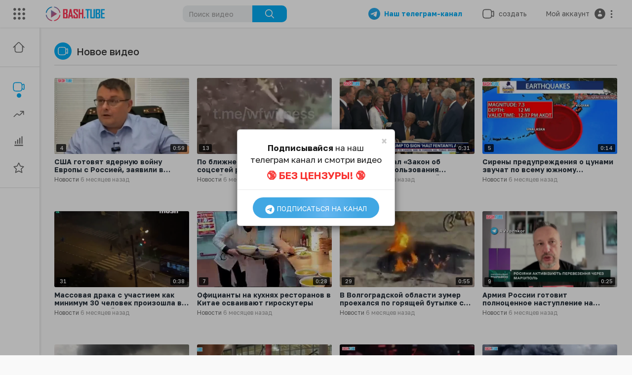

--- FILE ---
content_type: text/html; charset=UTF-8
request_url: https://bash.tube/videos/latest/406
body_size: 44997
content:
<!DOCTYPE html>
<html id="html">
<head>
	<meta charset="UTF-8">
	<title>Последние новости видео (406/2546) | Агрегатор видео новостей - BASH.TUBE</title>
	<meta name="title" content="Последние новости видео (406/2546) | Агрегатор видео новостей - BASH.TUBE">
	<meta name="description" content="Смотрите онлайн видео самых последних событий и происшествий в России, Украине и мире. Все новости в формате видео. Ежедневное обновление. Страница 406">
	<meta name="keywords" content="главные новости, новости сегодня, популярные новости, новости в тренде видео, смотреть видео новости, новость часа видео, новости дня">
		<meta name="viewport" content="width=device-width, initial-scale=1, maximum-scale=1">

  <meta name="zen-verification" content="1pAyoF0bnMtkvoLlGfWNJ7Ad5jJsiaim6AFO7sLoealtRdUPDmSy9mXrUF3r2055" />
    <meta property="fb:app_id" content="1643990952546825" />
    <meta name="format-detection" content="telephone=no" />
    <meta name="apple-mobile-web-app-capable" content="yes" />
        

    <link rel="canonical" href="https://bash.tube/videos/latest/406">

    <link rel="shortcut icon" type="image/png" href="https://bash.tube/themes/bash/img/icon.png"/>
    <link rel="stylesheet" href="https://bash.tube/themes/bash/css/bootstrap.min.css">
    <link rel="stylesheet" href="https://bash.tube/themes/bash/css/jquery-ui.min.css">
    <link rel="stylesheet" href="https://bash.tube/themes/bash/css/jquery.tagit.css">
    <link rel="stylesheet" href="https://bash.tube/themes/bash/js/lib/sweetalert2/dist/sweetalert2.min.css">    

    <link rel="stylesheet" href="https://bash.tube/themes/bash/css/style.css" id="style-css">
        <link rel="stylesheet" href="https://bash.tube/themes/bash/css/custom.style.css">
    <link href="https://fonts.googleapis.com/icon?family=Material+Icons" rel="stylesheet" type="text/css">
    <link href="https://fonts.googleapis.com/css?family=Open+Sans|Roboto:400,500" rel="stylesheet">
    
    <!-- Yandex.Metrika counter --> <script type="text/javascript" async> (function(m,e,t,r,i,k,a){m[i]=m[i]||function(){(m[i].a=m[i].a||[]).push(arguments)}; var z = null;m[i].l=1*new Date(); for (var j = 0; j < document.scripts.length; j++) {if (document.scripts[j].src === r) { return; }} k=e.createElement(t),a=e.getElementsByTagName(t)[0],k.async=1,k.src=r,a.parentNode.insertBefore(k,a)}) (window, document, "script", "https://mc.yandex.ru/metrika/tag.js", "ym"); ym(87726825, "init", { clickmap:true, trackLinks:true, accurateTrackBounce:true, webvisor:true, trackHash:true }); </script> <noscript><div><img src="https://mc.yandex.ru/watch/87726825" style="position:absolute; left:-9999px;" alt="" /></div></noscript> <!-- /Yandex.Metrika counter -->
    
    <style>
        #video_score{padding:5px 9px;border-radius:4px;font-size:16px;display:none}#video_score span{color:#fff;padding:1px 5px 2px;border-radius:7px;margin-left:2px;font-weight:600}.score_min{background:#ffe9e9;color:#ff3151}.score_min span{background:#ff3151}.score_ave{background:#e9f7ff;color:#04abf2}.score_ave span{background:#04abf2}.score_max{background:#e9ffed;color:#10c35d}.score_max span{background:#10c35d}.pt_upload_vdo_preview{background:#ffffff0a;padding:0}.select2{width:100%!important}.country .select2{width:94%!important}.select2-container .select2-selection--single{padding:4px 10px;min-height:43.5px}.select2-container--default .select2-selection--single{border:2px solid #e6e6e6;border-radius:2px}.select2-container--default .select2-selection--single .select2-selection__arrow{top:10px;right:10px}.select2-container--default .select2-results__option--highlighted.select2-results__option--selectable{background-color:#04abf2}.error_block{display:none;background:#FAF3CF;padding:10px 20px;color:#62491e;border-radius:5px;margin:10px auto;border:1px solid #F5E79E;line-height:25px}.error_block span{padding:3px 5px;border-radius:5px}.error_block .error_word{background:#EDD2D2;color:#ba0808}.error_block .correct_word{background:#D5EBCB;color:#069b0e}.pt_uv_thumbs_innr .thumb-image{opacity:0.7}.pt_uv_thumbs_innr .active{border:3px solid #04abf2;box-sizing:content-box;opacity:1}.lozad{display:block;min-width:1px;min-height:1px;}.fade_img{animation-name:fade_img;animation-duration:2s}@keyframes fade_img{from{opacity:0}to{opacity:1}}.pt_feat_vid_content .video-title+.headtoppoint{backdrop-filter:none}.loaderArea{background:linear-gradient(90deg,#FF3151 10%,#06AFF5 90%);overflow:hidden;position:fixed;left:0;top:0;right:0;bottom:0;z-index:100000}.loader{height:40px;width:40px;position:absolute;left:50%;margin-left:-20px;top:50%;margin-top:-20px}.loader:before,.loader:after{content:"";height:40px;width:40px;border:8px solid rgba(255,255,255,.5);border-radius:10px;position:absolute;top:0}.loader:before{animation:animate 2s infinite linear}@keyframes animate{0%{transform:rotate(0) skew(0)}100%{transform:rotate(180deg) skew(360deg)}}.loader:after{animation:animate2 2s infinite linear}@keyframes animate2{0%{transform:rotate(0) skew(0)}100%{transform:rotate(-180deg) skew(-360deg)}}
    </style>

    <script src="https://bash.tube/themes/bash/js/lozad.min.js"></script>
    <script>

      function lozadImg()
      {
          var observer = lozad('.lozad', {
              //threshold: 0.1,
              enableAutoReload: true,
              load: function(el) {
                  el.src = el.getAttribute("data-src");
                  el.onload = function() {
                      el.classList.add('fade_img');
                  }
              }
          })

          observer.observe()        
      }

      lozadImg();
 
    </script> 

    <script type="text/javascript" src="https://bash.tube/themes/bash/js/jquery-3.min.js"></script>
    <script src="https://bash.tube/themes/bash/js/Fingerprintjs2/fingerprint2.js"></script> 

      <!-- Yandex.RTB -->
      <script async>window.yaContextCb=window.yaContextCb||[]</script>
      <script src="https://yandex.ru/ads/system/context.js" async></script>
</head>
<body itemscope itemtype="http://schema.org/Organization" id="pt-body" >
  
  <div class="loaderArea">
     <div class="loader"></div>
  </div>

	<div id="pop_up_18" class="modal matdialog et_plus" data-backdrop="static" data-keyboard="false">
		<div class="modal-dialog">
			<div class="modal-content">
				<div class="modal-body">
					<svg xmlns="http://www.w3.org/2000/svg" xmlns:xlink="http://www.w3.org/1999/xlink" viewBox="0 0 328.863 328.863" height="120" width="120" xml:space="preserve"> <g id="_x34_4-18Plus_movie"> <g> <path fill="currentColor" d="M104.032,220.434V131.15H83.392V108.27h49.121v112.164H104.032z"/> </g> <g> <path fill="currentColor" d="M239.552,137.23c0,9.76-5.28,18.4-14.08,23.201c12.319,5.119,20,15.84,20,28.32c0,20.16-17.921,32.961-45.921,32.961 c-28.001,0-45.921-12.641-45.921-32.48c0-12.801,8.32-23.682,21.28-28.801c-9.44-5.281-15.52-14.24-15.52-24 c0-17.922,15.681-29.281,40.001-29.281C224.031,107.15,239.552,118.83,239.552,137.23z M180.51,186.352 c0,9.441,6.721,14.721,19.041,14.721c12.32,0,19.2-5.119,19.2-14.721c0-9.279-6.88-14.561-19.2-14.561 C187.23,171.791,180.51,177.072,180.51,186.352z M183.391,138.83c0,8.002,5.76,12.48,16.16,12.48c10.4,0,16.16-4.479,16.16-12.48 c0-8.318-5.76-12.959-16.16-12.959C189.15,125.871,183.391,130.512,183.391,138.83z"/> </g> <g> <path fill="currentColor" d="M292.864,120.932c4.735,13.975,7.137,28.592,7.137,43.5c0,74.752-60.816,135.568-135.569,135.568 S28.862,239.184,28.862,164.432c0-74.754,60.816-135.568,135.569-135.568c14.91,0,29.527,2.4,43.5,7.137V5.832 C193.817,1.963,179.24,0,164.432,0C73.765,0,0.001,73.764,0.001,164.432s73.764,164.432,164.431,164.432 S328.862,255.1,328.862,164.432c0-14.807-1.962-29.385-5.831-43.5H292.864z"/> </g> <g> <polygon fill="currentColor" points="284.659,44.111 284.659,12.582 261.987,12.582 261.987,44.111 230.647,44.111 230.647,66.781 261.987,66.781 261.987,98.309 284.659,98.309 284.659,66.781 316.186,66.781 316.186,44.111 "/> </g> </g> </svg>
					<h4>Обратите внимание, что если вам не исполнилось 18 лет, вы не сможете получить доступ к этому сайту.</h4>
					<p>Вам 18 лет или больше?</p>
				</div>
				<div class="modal-footer">
					<button class="btn btn-success matbtn" id="pop_up_18_yes">да</button>
					<button class="btn matbtn" id="pop_up_18_no">нет</button>
				</div>
			</div>
		</div>
	</div>
  <a href="" id="link_redirect_to_page"  data-load=""></a>
  <div id="bar_loading"></div>
		<input type="hidden" class="main_session" value="76fbdd2b2ea23e13a5b1dbcf7900b3d92134f3a1">
		<header class="navbar-fixed-top">
		<nav class="navbar navbar-findcond pt_header_nav">
	<div class="left-part">
					<div class="yp_slide_menu">
				<span id="open_slide" title="Расширять" data-toggle="tooltip" data-placement="bottom" onclick="SlideSetCookie('open_slide','yes',1);">
					<svg xmlns="http://www.w3.org/2000/svg" width="24px" height="24px" viewBox="0 0 276.167 276.167"> <g fill="currentColor"><path d="M33.144,2.471C15.336,2.471,0.85,16.958,0.85,34.765s14.48,32.293,32.294,32.293s32.294-14.486,32.294-32.293 S50.951,2.471,33.144,2.471z"/> <path d="M137.663,2.471c-17.807,0-32.294,14.487-32.294,32.294s14.487,32.293,32.294,32.293c17.808,0,32.297-14.486,32.297-32.293 S155.477,2.471,137.663,2.471z"/> <path d="M243.873,67.059c17.804,0,32.294-14.486,32.294-32.293S261.689,2.471,243.873,2.471s-32.294,14.487-32.294,32.294 S226.068,67.059,243.873,67.059z"/> <path d="M32.3,170.539c17.807,0,32.297-14.483,32.297-32.293c0-17.811-14.49-32.297-32.297-32.297S0,120.436,0,138.246 C0,156.056,14.493,170.539,32.3,170.539z"/> <path d="M136.819,170.539c17.804,0,32.294-14.483,32.294-32.293c0-17.811-14.478-32.297-32.294-32.297 c-17.813,0-32.294,14.486-32.294,32.297C104.525,156.056,119.012,170.539,136.819,170.539z"/> <path d="M243.038,170.539c17.811,0,32.294-14.483,32.294-32.293c0-17.811-14.483-32.297-32.294-32.297 s-32.306,14.486-32.306,32.297C210.732,156.056,225.222,170.539,243.038,170.539z"/> <path d="M33.039,209.108c-17.807,0-32.3,14.483-32.3,32.294c0,17.804,14.493,32.293,32.3,32.293s32.293-14.482,32.293-32.293 S50.846,209.108,33.039,209.108z"/> <path d="M137.564,209.108c-17.808,0-32.3,14.483-32.3,32.294c0,17.804,14.487,32.293,32.3,32.293 c17.804,0,32.293-14.482,32.293-32.293S155.368,209.108,137.564,209.108z"/> <path d="M243.771,209.108c-17.804,0-32.294,14.483-32.294,32.294c0,17.804,14.49,32.293,32.294,32.293 c17.811,0,32.294-14.482,32.294-32.293S261.575,209.108,243.771,209.108z"/> </g></svg>
				</span>
			</div>
				<a class="navbar-brand logo-img" href="https://bash.tube/" itemprop="url">
							<img itemprop="logo" src="https://bash.tube/themes/bash/img/logo.png" alt="Агрегатор видео новостей - BASH.TUBE">
					</a>
	</div>
	<form class="navbar-form search-header" role="search" action="https://bash.tube/search" method="POST">
		<div class="form-group">
			<input type="text" class="form-control" id="search-bar" name="keyword" placeholder="Поиск видео" autocomplete="off" value="">
			<button type="submit" class="btn btn-main"><svg xmlns="http://www.w3.org/2000/svg" viewBox="0 0 24 24" width="22" height="22"><path fill="currentColor" d="M23.707 22.293l-5.969-5.969a10.016 10.016 0 10-1.414 1.414l5.969 5.969a1 1 0 001.414-1.414zM10 18a8 8 0 118-8 8.009 8.009 0 01-8 8z"/></svg></button>			
						<div class="search-dropdown hidden"></div>
		</div>
	</form>
	<ul class="nav right-part">

		<li class="hide_upload_mobi_link">
			<a href="https://t.me/+rblFENSKeg80ZTRi" style="font-weight:700;color:#04abf2;margin-right:10px;" onclick="ym(87726825,'reachGoal','go_telegram')" target="_blank">
				<img src="https://bash.tube/themes/bash/img/telegram.png" style="width:24px;">
				&nbsp;&nbsp;Наш телеграм-канал
			</a>
		</li>
 
		<li class="show-in-mobile top-header">
			<a href="https://t.me/+IyiNFx3jgW4zMjky" style="font-weight:700;color:#04abf2;" onclick="ym(87726825,'reachGoal','go_telegram')" target="_blank">
				<img src="https://bash.tube/themes/bash/img/telegram.png" style="width:24px;">
			</a>
		</li>

		<li class="dropdown hide_upload_mobi_link">
			<a href="javascript:void(0);" class="dropdown-toggle" data-toggle="dropdown">
				<svg xmlns="http://www.w3.org/2000/svg" width="24" height="24" viewBox="0 0 24 24"><path fill-rule="evenodd" fill="currentColor" d="M10 3.25L9.94358 3.25L9.94356 3.25C8.10581 3.24999 6.65019 3.24997 5.51098 3.40314C4.33855 3.56077 3.38961 3.89288 2.64124 4.64125C1.89288 5.38961 1.56076 6.33856 1.40313 7.51098C1.24997 8.65019 1.24998 10.1058 1.25 11.9436L1.25 11.9436L1.25 12L1.25 12.0564L1.25 12.0565C1.24998 13.8942 1.24997 15.3498 1.40313 16.489C1.56076 17.6614 1.89288 18.6104 2.64124 19.3588C3.38961 20.1071 4.33855 20.4392 5.51098 20.5969C6.65019 20.75 8.10583 20.75 9.94359 20.75L10 20.75L10.0564 20.75L10.0565 20.75C11.8942 20.75 13.3498 20.75 14.489 20.5969C15.6614 20.4392 16.6104 20.1071 17.3588 19.3588C18.1071 18.6104 18.4392 17.6614 18.5969 16.489C18.6011 16.4577 18.6052 16.4261 18.6092 16.3943C19.1758 16.8183 19.6658 17.1765 20.0818 17.4026C20.5551 17.6598 21.1632 17.875 21.7826 17.5653C22.402 17.2556 22.5947 16.64 22.673 16.107C22.7501 15.5813 22.75 14.8815 22.75 14.0604L22.75 14L22.75 9.99999L22.75 9.93961C22.75 9.11853 22.7501 8.41864 22.673 7.893C22.5947 7.35998 22.402 6.74439 21.7826 6.4347C21.1632 6.12501 20.5551 6.34019 20.0818 6.59743C19.6658 6.82352 19.1758 7.18169 18.6092 7.60572C18.6052 7.5739 18.6011 7.54232 18.5969 7.51098C18.4392 6.33856 18.1071 5.38961 17.3588 4.64125C16.6104 3.89288 15.6614 3.56077 14.489 3.40314C13.3498 3.24997 11.8942 3.24999 10.0564 3.25L10.0564 3.25L10 3.25ZM18.75 11.8488L18.75 11.8418L18.75 11.8335L18.75 11.8251L18.75 11.8168L18.75 11.8084L18.75 11.8L18.75 11.7917L18.75 11.7833L18.75 11.7749L18.75 11.7666L18.75 11.7582L18.75 11.7498L18.75 11.7414L18.75 11.733L18.75 11.7246L18.75 11.7162L18.75 11.7078L18.75 11.6994L18.75 11.691L18.75 11.6825L18.75 11.6741L18.75 11.6657L18.75 11.6573L18.75 11.6488L18.75 11.6404L18.75 11.632L18.75 11.6235L18.75 11.6151L18.75 11.6066L18.75 11.5982L18.75 11.5897L18.75 11.5813L18.75 11.5728L18.75 11.5643L18.75 11.5559L18.75 11.5474L18.75 11.5389L18.75 11.5304L18.75 11.522L18.75 11.5135L18.75 11.505L18.75 11.4965L18.75 11.488L18.75 11.4795L18.75 11.471L18.75 11.4625L18.75 11.454L18.75 11.4455L18.75 11.437L18.75 11.4285L18.75 11.4199L18.75 11.4114L18.75 11.4029L18.75 11.3944L18.75 11.3858L18.75 11.3773L18.75 11.3688L18.75 11.3602L18.75 11.3517L18.75 11.3432L18.75 11.3346L18.75 11.3261L18.75 11.3175L18.75 11.309L18.75 11.3004L18.75 11.2919L18.75 11.2833L18.75 11.2748L18.75 11.2662L18.75 11.2576L18.75 11.2491L18.75 11.2405L18.75 11.2319L18.75 11.2234L18.75 11.2148L18.75 11.2062L18.75 11.1976L18.75 11.1891L18.75 11.1805L18.75 11.1719L18.75 11.1633L18.75 11.1547L18.75 11.1461L18.75 11.1375L18.75 11.1289L18.75 11.1203L18.75 11.1117L18.75 11.1032L18.75 11.0946L18.75 11.086L18.75 11.0773L18.75 11.0687L18.75 11.0601L18.75 11.0515L18.75 11.0429L18.75 11.0343L18.75 11.0257L18.75 11.0171L18.75 11.0085L18.75 10.9999L18.75 10.9912L18.75 10.9826L18.75 10.974L18.75 10.9654L18.75 10.9568L18.75 10.9481L18.75 10.9395L18.75 10.9309L18.75 10.9223L18.75 10.9137L18.75 10.905L18.75 10.8964L18.75 10.8878L18.75 10.8791L18.75 10.8705L18.75 10.8619L18.75 10.8532L18.75 10.8446L18.75 10.836L18.75 10.8273L18.75 10.8187L18.75 10.8101L18.75 10.8014L18.75 10.7928L18.75 10.7842L18.75 10.7755L18.75 10.7669L18.75 10.7583L18.75 10.7496L18.75 10.741L18.75 10.7323L18.75 10.7237L18.75 10.7151L18.75 10.7064L18.75 10.6978L18.75 10.6891L18.75 10.6805L18.75 10.6719L18.75 10.6632L18.75 10.6546L18.75 10.6459L18.75 10.6373L18.75 10.6286L18.75 10.62L18.75 10.6114L18.75 10.6027L18.75 10.5941L18.75 10.5854L18.75 10.5768L18.75 10.5682L18.75 10.5595L18.75 10.5509L18.75 10.5422L18.75 10.5336L18.75 10.525L18.75 10.5163L18.75 10.5077L18.75 10.4991L18.75 10.4904L18.75 10.4818L18.75 10.4731L18.75 10.4645L18.75 10.4559L18.75 10.4472L18.75 10.4386L18.75 10.43L18.75 10.4213L18.75 10.4127L18.75 10.4041L18.75 10.3955L18.75 10.3868L18.75 10.3782L18.75 10.3696L18.75 10.361L18.75 10.3523L18.75 10.3437L18.75 10.3351L18.75 10.3265L18.75 10.3178L18.75 10.3092L18.75 10.3006L18.75 10.292L18.75 10.2834L18.75 10.2748L18.75 10.2661L18.75 10.2575L18.75 10.2489L18.75 10.2403L18.75 10.2317L18.75 10.2231L18.75 10.2145L18.75 10.2059L18.75 10.1973L18.75 10.1887L18.75 10.1801L18.75 10.1715L18.75 10.1629L18.75 10.1543L18.75 10.1457L18.75 10.1371L18.75 10.1285L18.75 10.12L18.75 10.1114L18.75 10.1028L18.75 10.0942L18.75 10.0856L18.75 10.0771L18.75 10.0685L18.75 10.0599L18.75 10.0513L18.75 10.0428L18.75 10.0342L18.75 10.0256L18.75 10.0171L18.75 10.0085L18.75 9.99996C18.75 9.74167 18.7507 9.59613 18.7603 9.48769C18.7646 9.43923 18.7696 9.41311 18.7728 9.39999C18.7744 9.3938 18.7754 9.39062 18.7758 9.38956L18.7764 9.3882L18.7771 9.38693C18.7778 9.38599 18.7797 9.38321 18.7837 9.37828C18.7922 9.36782 18.8101 9.34811 18.8463 9.31561C18.9273 9.24286 19.0433 9.15498 19.25 9C19.9685 8.46106 20.4399 8.11002 20.798 7.91537C20.9675 7.82328 21.0616 7.79413 21.1071 7.78583C21.1277 7.82716 21.1608 7.91996 21.1888 8.11077C21.248 8.51408 21.25 9.10178 21.25 9.99999L21.25 14C21.25 14.8982 21.248 15.4859 21.1888 15.8892C21.1608 16.08 21.1277 16.1728 21.1071 16.2141C21.0616 16.2058 20.9675 16.1767 20.798 16.0846C20.4399 15.89 19.9686 15.5389 19.25 15C19.0434 14.845 18.9273 14.7572 18.8463 14.6844C18.8101 14.6519 18.7922 14.6322 18.7837 14.6217C18.7817 14.6193 18.7803 14.6175 18.7792 14.616C18.7781 14.6145 18.7775 14.6136 18.7771 14.6131L18.7764 14.6118L18.7758 14.6104C18.7754 14.6093 18.7743 14.6061 18.7728 14.6C18.7696 14.5869 18.7646 14.5608 18.7603 14.5125C18.7507 14.4043 18.75 14.2591 18.75 14.0012L18.75 13.9954L18.75 13.9896L18.75 13.9838L18.75 13.978L18.75 13.9722L18.75 13.9664L18.75 13.9606L18.75 13.9547L18.75 13.9489L18.75 13.943L18.75 13.9371L18.75 13.9312L18.75 13.9253L18.75 13.9193L18.75 13.9134L18.75 13.9075L18.75 13.9015L18.75 13.8955L18.75 13.8895L18.75 13.8835L18.75 13.8775L18.75 13.8715L18.75 13.8654L18.75 13.8594L18.75 13.8533L18.75 13.8472L18.75 13.8411L18.75 13.835L18.75 13.8289L18.75 13.8228L18.75 13.8166L18.75 13.8105L18.75 13.8043L18.75 13.7981L18.75 13.792L18.75 13.7857L18.75 13.7795L18.75 13.7733L18.75 13.7671L18.75 13.7608L18.75 13.7546L18.75 13.7483L18.75 13.742L18.75 13.7357L18.75 13.7294L18.75 13.7231L18.75 13.7167L18.75 13.7104L18.75 13.704L18.75 13.6977L18.75 13.6913L18.75 13.6849L18.75 13.6785L18.75 13.6721L18.75 13.6656L18.75 13.6592L18.75 13.6527L18.75 13.6463L18.75 13.6398L18.75 13.6333L18.75 13.6268L18.75 13.6203L18.75 13.6138L18.75 13.6073L18.75 13.6007L18.75 13.5942L18.75 13.5876L18.75 13.581L18.75 13.5744L18.75 13.5678L18.75 13.5612L18.75 13.5546L18.75 13.548L18.75 13.5413L18.75 13.5347L18.75 13.528L18.75 13.5214L18.75 13.5147L18.75 13.508L18.75 13.5013L18.75 13.4945L18.75 13.4878L18.75 13.4811L18.75 13.4743L18.75 13.4676L18.75 13.4608L18.75 13.454L18.75 13.4472L18.75 13.4404L18.75 13.4336L18.75 13.4268L18.75 13.4199L18.75 13.4131L18.75 13.4062L18.75 13.3994L18.75 13.3925L18.75 13.3856L18.75 13.3787L18.75 13.3718L18.75 13.3649L18.75 13.358L18.75 13.351L18.75 13.3441L18.75 13.3371L18.75 13.3301L18.75 13.3232L18.75 13.3162L18.75 13.3092L18.75 13.3022L18.75 13.2952L18.75 13.2881L18.75 13.2811L18.75 13.274L18.75 13.267L18.75 13.2599L18.75 13.2528L18.75 13.2458L18.75 13.2387L18.75 13.2315L18.75 13.2244L18.75 13.2173L18.75 13.2102L18.75 13.203L18.75 13.1959L18.75 13.1887L18.75 13.1815L18.75 13.1744L18.75 13.1672L18.75 13.16L18.75 13.1528L18.75 13.1455L18.75 13.1383L18.75 13.1311L18.75 13.1238L18.75 13.1166L18.75 13.1093L18.75 13.102L18.75 13.0947L18.75 13.0874L18.75 13.0801L18.75 13.0728L18.75 13.0655L18.75 13.0582L18.75 13.0508L18.75 13.0435L18.75 13.0361L18.75 13.0288L18.75 13.0214L18.75 13.014L18.75 13.0066L18.75 12.9992L18.75 12.9918L18.75 12.9844L18.75 12.977L18.75 12.9696L18.75 12.9621L18.75 12.9547L18.75 12.9472L18.75 12.9397L18.75 12.9323L18.75 12.9248L18.75 12.9173L18.75 12.9098L18.75 12.9023L18.75 12.8948L18.75 12.8872L18.75 12.8797L18.75 12.8722L18.75 12.8646L18.75 12.857L18.75 12.8495L18.75 12.8419L18.75 12.8343L18.75 12.8267L18.75 12.8191L18.75 12.8115L18.75 12.8039L18.75 12.7963L18.75 12.7887L18.75 12.781L18.75 12.7734L18.75 12.7657L18.75 12.7581L18.75 12.7504L18.75 12.7427L18.75 12.735L18.75 12.7273L18.75 12.7196L18.75 12.7119L18.75 12.7042L18.75 12.6965L18.75 12.6888L18.75 12.681L18.75 12.6733L18.75 12.6655L18.75 12.6578L18.75 12.65L18.75 12.6422L18.75 12.6345L18.75 12.6267L18.75 12.6189L18.75 12.6111L18.75 12.6033L18.75 12.5955L18.75 12.5876L18.75 12.5798L18.75 12.572L18.75 12.5641L18.75 12.5563L18.75 12.5484L18.75 12.5405L18.75 12.5327L18.75 12.5248L18.75 12.5169L18.75 12.509L18.75 12.5011L18.75 12.4932L18.75 12.4853L18.75 12.4774L18.75 12.4695L18.75 12.4615L18.75 12.4536L18.75 12.4456L18.75 12.4377L18.75 12.4297L18.75 12.4218L18.75 12.4138L18.75 12.4058L18.75 12.3978L18.75 12.3899L18.75 12.3819L18.75 12.3739L18.75 12.3659L18.75 12.3578L18.75 12.3498L18.75 12.3418L18.75 12.3338L18.75 12.3257L18.75 12.3177L18.75 12.3096L18.75 12.3016L18.75 12.2935L18.75 12.2854L18.75 12.2774L18.75 12.2693L18.75 12.2612L18.75 12.2531L18.75 12.245L18.75 12.2369L18.75 12.2288L18.75 12.2207L18.75 12.2126L18.75 12.2044L18.75 12.1963L18.75 12.1882L18.75 12.18L18.75 12.1719L18.75 12.1637L18.75 12.1556L18.75 12.1512M17.25 12C17.25 13.9068 17.2484 15.2615 17.1102 16.2892C16.975 17.2952 16.7213 17.8749 16.2981 18.2981C15.8749 18.7213 15.2952 18.975 14.2892 19.1102C13.2615 19.2484 11.9068 19.25 10 19.25C8.09318 19.25 6.73851 19.2484 5.71085 19.1102C4.70476 18.975 4.12511 18.7213 3.7019 18.2981C3.27869 17.8749 3.02502 17.2952 2.88976 16.2892C2.75159 15.2615 2.75 13.9068 2.75 12C2.75 10.0932 2.75159 8.73852 2.88976 7.71085C3.02502 6.70476 3.27869 6.12512 3.7019 5.70191C4.12511 5.2787 4.70476 5.02503 5.71085 4.88976C6.73851 4.7516 8.09318 4.75 10 4.75C11.9068 4.75 13.2615 4.7516 14.2892 4.88976C15.2952 5.02503 15.8749 5.2787 16.2981 5.70191C16.7213 6.12512 16.975 6.70476 17.1102 7.71085C17.2484 8.73852 17.25 10.0932 17.25 12ZM21.1422 7.78417C21.1418 7.78483 21.137 7.78511 21.129 7.783C21.1387 7.78245 21.1427 7.7835 21.1422 7.78417ZM21.0962 7.76658C21.0897 7.76146 21.087 7.75743 21.0873 7.7567C21.0876 7.75596 21.0908 7.75852 21.0962 7.76658ZM21.0873 16.2433C21.087 16.2425 21.0897 16.2385 21.0962 16.2334C21.0908 16.2414 21.0876 16.244 21.0873 16.2433ZM21.129 16.217C21.137 16.2148 21.1418 16.2151 21.1422 16.2158C21.1427 16.2165 21.1387 16.2175 21.129 16.217Z" /></svg><span class="hide_hdr_usr_name">&nbsp;&nbsp;создать</span>
			</a>
			<ul class="dropdown-menu pt-create-menu">
																					</ul>
		</li>
			
		<li class="show-in-mobile top-header">
			<a href="#" class="search-icon"><svg width="24" height="24" viewBox="0 0 24 24" fill="none" xmlns="http://www.w3.org/2000/svg"><path fill-rule="evenodd" clip-rule="evenodd" d="M3.75 11C3.75 6.99594 6.99594 3.75 11 3.75C15.0041 3.75 18.25 6.99594 18.25 11C18.25 15.0041 15.0041 18.25 11 18.25C6.99594 18.25 3.75 15.0041 3.75 11ZM11 2.25C6.16751 2.25 2.25 6.16751 2.25 11C2.25 15.8325 6.16751 19.75 11 19.75C13.1462 19.75 15.112 18.9773 16.6342 17.6949L19.4697 20.5303C19.7626 20.8232 20.2374 20.8232 20.5303 20.5303C20.8232 20.2374 20.8232 19.7626 20.5303 19.4697L17.6949 16.6342C18.9773 15.112 19.75 13.1462 19.75 11C19.75 6.16751 15.8325 2.25 11 2.25Z" fill="currentColor"/></svg></a>
		</li>
				<li class="dropdown hide-from-mobile profile-nav">
	<a href="#" class="dropdown-toggle" data-toggle="dropdown" role="button" aria-expanded="false">
		<span class="hide_hdr_usr_name">&nbsp;&nbsp;Мой аккаунт&nbsp;&nbsp;</span><svg class="auth" width="26" height="26" viewBox="0 0 24 24" fill="none" xmlns="http://www.w3.org/2000/svg"> <path fill-rule="evenodd" clip-rule="evenodd" d="M22 12C22 17.5228 17.5228 22 12 22C6.47715 22 2 17.5228 2 12C2 6.47715 6.47715 2 12 2C17.5228 2 22 6.47715 22 12ZM11.3333 12C9.49238 12 8 13.4924 8 15.3333C8 16.2538 8.74619 17 9.66667 17H14.3333C15.2538 17 16 16.2538 16 15.3333C16 13.4924 14.5076 12 12.6667 12H11.3333ZM12 10C13.1046 10 14 9.10457 14 8C14 6.89543 13.1046 6 12 6C10.8954 6 10 6.89543 10 8C10 9.10457 10.8954 10 12 10Z" fill="currentColor"/> </svg> <svg width="21" height="21" viewBox="0 0 24 24" xmlns="http://www.w3.org/2000/svg"><path fill-rule="evenodd" clip-rule="evenodd" d="M12 7C13.1 7 14 6.1 14 5C14 3.9 13.1 3 12 3C10.9 3 10 3.9 10 5C10 6.1 10.9 7 12 7ZM12 10C10.9 10 10 10.9 10 12C10 13.1 10.9 14 12 14C13.1 14 14 13.1 14 12C14 10.9 13.1 10 12 10ZM10 19C10 17.9 10.9 17 12 17C13.1 17 14 17.9 14 19C14 20.1 13.1 21 12 21C10.9 21 10 20.1 10 19Z" fill="currentColor"/></svg>
	</a>
	<ul class="dropdown-menu dropdown-menu-right ani_log_menu" role="menu">
									<li>
					<div class="toggle-mode">
						<label class="switch">
							<input type="checkbox"  id="toggle-mode">
							<span class="slider">
								<svg width="24" height="24" viewBox="0 0 24 24" fill="none" xmlns="http://www.w3.org/2000/svg"> <path fill-rule="evenodd" clip-rule="evenodd" d="M5.75 9C5.75 5.54822 8.54822 2.75 12 2.75C15.4518 2.75 18.25 5.54822 18.25 9C18.25 10.6664 17.5988 12.1791 16.5355 13.3002C15.7338 14.1455 14.8913 15.1981 14.49 16.4347C14.4575 16.4543 14.4173 16.4781 14.3701 16.5051C14.2232 16.589 14.0116 16.7019 13.7579 16.8146C13.2374 17.046 12.5989 17.25 12.0002 17.25C11.4014 17.25 10.7628 17.046 10.2422 16.8146C9.98848 16.7019 9.77682 16.589 9.62992 16.505C9.58272 16.4781 9.54251 16.4543 9.51004 16.4346C9.10872 15.1981 8.2662 14.1455 7.46448 13.3002C6.40119 12.1791 5.75 10.6664 5.75 9ZM9.75 18.2363C10.346 18.49 11.1557 18.75 12.0002 18.75C12.8445 18.75 13.6541 18.4901 14.25 18.2363V19C14.25 20.2426 13.2426 21.25 12 21.25C10.7574 21.25 9.75 20.2426 9.75 19V18.2363ZM12 1.25C7.71979 1.25 4.25 4.71979 4.25 9C4.25 11.0656 5.0591 12.9438 6.37615 14.3325C7.44473 15.4591 8.25 16.6431 8.25 17.9109V19C8.25 21.0711 9.92893 22.75 12 22.75C14.0711 22.75 15.75 21.0711 15.75 19V17.9109C15.75 16.6431 16.5553 15.4591 17.6238 14.3325C18.9409 12.9438 19.75 11.0656 19.75 9C19.75 4.71979 16.2802 1.25 12 1.25Z" fill="currentColor"/> </svg> Сменить стиль
							</span>
						</label>
					</div>
				</li>
				<li class="divider"></li>
							<li><a href="https://bash.tube/login" data-toggle="modal" data-target="#loginbox"><svg width="24" height="24" viewBox="0 0 24 24" fill="none" xmlns="http://www.w3.org/2000/svg"> <path fill-rule="evenodd" clip-rule="evenodd" d="M13.5302 7.46972C13.2374 7.17683 12.7625 7.17683 12.4696 7.46972C12.1767 7.76261 12.1767 8.23749 12.4696 8.53038L15.1893 11.2501L2.99991 11.2501C2.5857 11.2501 2.24991 11.5858 2.24991 12.0001C2.24991 12.4143 2.5857 12.7501 2.99991 12.7501L15.1893 12.7501L12.4696 15.4697C12.1767 15.7626 12.1767 16.2375 12.4696 16.5304C12.7625 16.8233 13.2374 16.8233 13.5302 16.5304L17.5302 12.5304C17.8231 12.2375 17.8231 11.7626 17.5302 11.4697L13.5302 7.46972ZM15 2.74997C16.4354 2.74997 17.4365 2.75156 18.1919 2.85312C18.9257 2.95177 19.3142 3.13222 19.591 3.40898C19.8678 3.68574 20.0482 4.07432 20.1469 4.80809C20.2484 5.56344 20.25 6.56456 20.25 7.99997L20.25 16C20.25 17.4354 20.2484 18.4365 20.1469 19.1918C20.0482 19.9256 19.8678 20.3142 19.591 20.591C19.3142 20.8677 18.9257 21.0482 18.1919 21.1468C17.4365 21.2484 16.4354 21.25 15 21.25L12.5 21.25C11.3098 21.25 10.4799 21.2489 9.84426 21.1772C9.22377 21.1072 8.88194 20.9781 8.6303 20.785C8.47429 20.6653 8.33465 20.5257 8.21495 20.3697C8.02186 20.118 7.89272 19.7762 7.82277 19.1557C7.75112 18.5201 7.75 17.6902 7.75 16.5L7.75 16C7.75 15.5858 7.41422 15.25 7 15.25C6.58579 15.25 6.25 15.5858 6.25 16L6.25 16.5L6.25 16.5452C6.24999 17.6796 6.24997 18.5943 6.33221 19.3237C6.41724 20.078 6.59807 20.7265 7.02491 21.2828C7.22442 21.5428 7.45716 21.7756 7.71717 21.9751C8.27345 22.4019 8.92196 22.5827 9.67622 22.6678C10.4057 22.75 11.3204 22.75 12.4548 22.75L12.5 22.75L15 22.75L15.0549 22.75C16.4225 22.75 17.5248 22.75 18.3918 22.6334C19.2919 22.5124 20.0497 22.2535 20.6516 21.6516C21.2536 21.0497 21.5125 20.2918 21.6335 19.3917C21.75 18.5248 21.75 17.4225 21.75 16.055L21.75 16.0549L21.75 16L21.75 7.99997L21.75 7.94513C21.75 6.57752 21.75 5.47519 21.6335 4.60822C21.5125 3.70811 21.2536 2.95024 20.6517 2.34832C20.0497 1.7464 19.2919 1.48751 18.3918 1.36649C17.5248 1.24993 16.4225 1.24995 15.0549 1.24997L15 1.24997L12.5 1.24997L12.4548 1.24997L12.4548 1.24997C11.3204 1.24996 10.4057 1.24994 9.67622 1.33219C8.92194 1.41722 8.27341 1.59805 7.71712 2.02491C7.45714 2.22441 7.22443 2.45711 7.02494 2.71709C6.59808 3.27338 6.41725 3.92191 6.33222 4.67619C6.24997 5.40569 6.24999 6.32038 6.25 7.45481L6.25 7.5L6.25 7.99997C6.25 8.41418 6.58579 8.74997 7 8.74997C7.41421 8.74997 7.75 8.41418 7.75 7.99997L7.75 7.5C7.75 6.30976 7.75112 5.47984 7.82277 4.84422C7.89273 4.22372 8.02187 3.88188 8.21497 3.63024C8.33466 3.47426 8.47429 3.33463 8.63027 3.21494C8.88191 3.02184 9.22375 2.8927 9.84426 2.82274C10.4799 2.75108 11.3098 2.74997 12.5 2.74997L15 2.74997Z" fill="currentColor"/> </svg> Войти</a></li>
					<li><a href="https://bash.tube/register" data-toggle="modal" data-target="#registerbox"><svg width="24" height="24" viewBox="0 0 24 24" fill="none" xmlns="http://www.w3.org/2000/svg"> <path fill-rule="evenodd" clip-rule="evenodd" d="M9 3.75C7.20507 3.75 5.75 5.20507 5.75 7C5.75 8.79493 7.20507 10.25 9 10.25C10.7949 10.25 12.25 8.79493 12.25 7C12.25 5.20507 10.7949 3.75 9 3.75ZM4.25 7C4.25 4.37665 6.37665 2.25 9 2.25C11.6234 2.25 13.75 4.37665 13.75 7C13.75 9.62335 11.6234 11.75 9 11.75C6.37665 11.75 4.25 9.62335 4.25 7ZM6 15.75C4.20507 15.75 2.75 17.2051 2.75 19C2.75 19.6904 3.30964 20.25 4 20.25H14C14.6904 20.25 15.25 19.6904 15.25 19C15.25 17.2051 13.7949 15.75 12 15.75H6ZM1.25 19C1.25 16.3766 3.37665 14.25 6 14.25H12C14.6234 14.25 16.75 16.3766 16.75 19C16.75 20.5188 15.5188 21.75 14 21.75H4C2.48122 21.75 1.25 20.5188 1.25 19ZM20.75 7C20.75 6.58579 20.4142 6.25 20 6.25C19.5858 6.25 19.25 6.58579 19.25 7V9.25H17C16.5858 9.25 16.25 9.58579 16.25 10C16.25 10.4142 16.5858 10.75 17 10.75H19.25V13C19.25 13.4142 19.5858 13.75 20 13.75C20.4142 13.75 20.75 13.4142 20.75 13V10.75H23C23.4142 10.75 23.75 10.4142 23.75 10C23.75 9.58579 23.4142 9.25 23 9.25H20.75V7Z" fill="currentColor"/> </svg> Зарегистрироваться</a></li>
			</ul>
</li>
	</ul>
</nav>

<nav class="navbar navbar-findcond navbar-fixed-top hidden search-bar">
    <div class="container-fluid">
		<form class="search-header-mobile" role="search" action="https://bash.tube/search" method="GET">
			<div class="form-group">
				<input type="text" class="form-control" id="search-bar-mobile" name="keyword" placeholder="Поиск видео" autocomplete="off" value="" autofocus>
				<svg xmlns="http://www.w3.org/2000/svg" width="24" height="24" viewBox="0 0 24 24" fill="none" stroke="currentColor" stroke-width="2" stroke-linecap="round" stroke-linejoin="round" class="feather feather-search"><circle cx="11" cy="11" r="8"></circle><line x1="21" y1="21" x2="16.65" y2="16.65"></line></svg>
			</div>
			<div class="search-dropdown hidden"></div>
		</form>
	</div>
</nav>


<script>
$('.search-icon').on('click', function(event) {
	event.preventDefault();
	$('.search-bar').toggleClass('hidden');
});

$('#open_slide').on('click', function(event) {
	event.preventDefault();
	$('body').toggleClass('side_open');
});

current_width = $(window).width();
if(current_width <= 1251) {
    $('#open_slide').on('click', function(event) {
		$('body').addClass('mobi_side_open');
	});
}

//$('.sidenav-overlay').on('click', function() {
//	$('body').removeClass('side_open');
//});

$('#search-bar').keyup(function(event) {
	var search_value = $(this).val();
	var search_dropdown = $('.search-dropdown');
	if (search_value == '') {
		search_dropdown.addClass('hidden');
		search_dropdown.empty();
		return false;
	} else {
		search_dropdown.removeClass('hidden');
	}
    $.post('https://bash.tube/aj/search', {search_value: search_value}, function(data, textStatus, xhr) {
    	if (data.status == 200) {
    		search_dropdown.html(data.html);
    	} else {
	       search_dropdown.addClass('hidden');
		   search_dropdown.empty();
		   return false;
    	}
    });
});

jQuery(document).click(function(event){
    if (!(jQuery(event.target).closest(".search-dropdown").length)) {
        jQuery('.search-dropdown').addClass('hidden');
    }
});
</script>
		<div class="clear"></div>
	</header>
	
	<div class="yp_side_menu has_side_menu">
		<div id="main-container" class="container         container-full     main-content" >
      			<div class="ads-placment" id="header_ad_"></div>
      			<div class="announcement-renderer">
				
			</div>
      <div id="container_content">
			<div class="container-home">
	<div class="pt_page_headr">
		<h4 class="page_head"><svg xmlns="http://www.w3.org/2000/svg" width="24" height="24" viewBox="0 0 24 24"><path fill-rule="evenodd" fill="currentColor" d="M10 3.25L9.94358 3.25L9.94356 3.25C8.10581 3.24999 6.65019 3.24997 5.51098 3.40314C4.33855 3.56077 3.38961 3.89288 2.64124 4.64125C1.89288 5.38961 1.56076 6.33856 1.40313 7.51098C1.24997 8.65019 1.24998 10.1058 1.25 11.9436L1.25 11.9436L1.25 12L1.25 12.0564L1.25 12.0565C1.24998 13.8942 1.24997 15.3498 1.40313 16.489C1.56076 17.6614 1.89288 18.6104 2.64124 19.3588C3.38961 20.1071 4.33855 20.4392 5.51098 20.5969C6.65019 20.75 8.10583 20.75 9.94359 20.75L10 20.75L10.0564 20.75L10.0565 20.75C11.8942 20.75 13.3498 20.75 14.489 20.5969C15.6614 20.4392 16.6104 20.1071 17.3588 19.3588C18.1071 18.6104 18.4392 17.6614 18.5969 16.489C18.6011 16.4577 18.6052 16.4261 18.6092 16.3943C19.1758 16.8183 19.6658 17.1765 20.0818 17.4026C20.5551 17.6598 21.1632 17.875 21.7826 17.5653C22.402 17.2556 22.5947 16.64 22.673 16.107C22.7501 15.5813 22.75 14.8815 22.75 14.0604L22.75 14L22.75 9.99999L22.75 9.93961C22.75 9.11853 22.7501 8.41864 22.673 7.893C22.5947 7.35998 22.402 6.74439 21.7826 6.4347C21.1632 6.12501 20.5551 6.34019 20.0818 6.59743C19.6658 6.82352 19.1758 7.18169 18.6092 7.60572C18.6052 7.5739 18.6011 7.54232 18.5969 7.51098C18.4392 6.33856 18.1071 5.38961 17.3588 4.64125C16.6104 3.89288 15.6614 3.56077 14.489 3.40314C13.3498 3.24997 11.8942 3.24999 10.0564 3.25L10.0564 3.25L10 3.25ZM18.75 11.8488L18.75 11.8418L18.75 11.8335L18.75 11.8251L18.75 11.8168L18.75 11.8084L18.75 11.8L18.75 11.7917L18.75 11.7833L18.75 11.7749L18.75 11.7666L18.75 11.7582L18.75 11.7498L18.75 11.7414L18.75 11.733L18.75 11.7246L18.75 11.7162L18.75 11.7078L18.75 11.6994L18.75 11.691L18.75 11.6825L18.75 11.6741L18.75 11.6657L18.75 11.6573L18.75 11.6488L18.75 11.6404L18.75 11.632L18.75 11.6235L18.75 11.6151L18.75 11.6066L18.75 11.5982L18.75 11.5897L18.75 11.5813L18.75 11.5728L18.75 11.5643L18.75 11.5559L18.75 11.5474L18.75 11.5389L18.75 11.5304L18.75 11.522L18.75 11.5135L18.75 11.505L18.75 11.4965L18.75 11.488L18.75 11.4795L18.75 11.471L18.75 11.4625L18.75 11.454L18.75 11.4455L18.75 11.437L18.75 11.4285L18.75 11.4199L18.75 11.4114L18.75 11.4029L18.75 11.3944L18.75 11.3858L18.75 11.3773L18.75 11.3688L18.75 11.3602L18.75 11.3517L18.75 11.3432L18.75 11.3346L18.75 11.3261L18.75 11.3175L18.75 11.309L18.75 11.3004L18.75 11.2919L18.75 11.2833L18.75 11.2748L18.75 11.2662L18.75 11.2576L18.75 11.2491L18.75 11.2405L18.75 11.2319L18.75 11.2234L18.75 11.2148L18.75 11.2062L18.75 11.1976L18.75 11.1891L18.75 11.1805L18.75 11.1719L18.75 11.1633L18.75 11.1547L18.75 11.1461L18.75 11.1375L18.75 11.1289L18.75 11.1203L18.75 11.1117L18.75 11.1032L18.75 11.0946L18.75 11.086L18.75 11.0773L18.75 11.0687L18.75 11.0601L18.75 11.0515L18.75 11.0429L18.75 11.0343L18.75 11.0257L18.75 11.0171L18.75 11.0085L18.75 10.9999L18.75 10.9912L18.75 10.9826L18.75 10.974L18.75 10.9654L18.75 10.9568L18.75 10.9481L18.75 10.9395L18.75 10.9309L18.75 10.9223L18.75 10.9137L18.75 10.905L18.75 10.8964L18.75 10.8878L18.75 10.8791L18.75 10.8705L18.75 10.8619L18.75 10.8532L18.75 10.8446L18.75 10.836L18.75 10.8273L18.75 10.8187L18.75 10.8101L18.75 10.8014L18.75 10.7928L18.75 10.7842L18.75 10.7755L18.75 10.7669L18.75 10.7583L18.75 10.7496L18.75 10.741L18.75 10.7323L18.75 10.7237L18.75 10.7151L18.75 10.7064L18.75 10.6978L18.75 10.6891L18.75 10.6805L18.75 10.6719L18.75 10.6632L18.75 10.6546L18.75 10.6459L18.75 10.6373L18.75 10.6286L18.75 10.62L18.75 10.6114L18.75 10.6027L18.75 10.5941L18.75 10.5854L18.75 10.5768L18.75 10.5682L18.75 10.5595L18.75 10.5509L18.75 10.5422L18.75 10.5336L18.75 10.525L18.75 10.5163L18.75 10.5077L18.75 10.4991L18.75 10.4904L18.75 10.4818L18.75 10.4731L18.75 10.4645L18.75 10.4559L18.75 10.4472L18.75 10.4386L18.75 10.43L18.75 10.4213L18.75 10.4127L18.75 10.4041L18.75 10.3955L18.75 10.3868L18.75 10.3782L18.75 10.3696L18.75 10.361L18.75 10.3523L18.75 10.3437L18.75 10.3351L18.75 10.3265L18.75 10.3178L18.75 10.3092L18.75 10.3006L18.75 10.292L18.75 10.2834L18.75 10.2748L18.75 10.2661L18.75 10.2575L18.75 10.2489L18.75 10.2403L18.75 10.2317L18.75 10.2231L18.75 10.2145L18.75 10.2059L18.75 10.1973L18.75 10.1887L18.75 10.1801L18.75 10.1715L18.75 10.1629L18.75 10.1543L18.75 10.1457L18.75 10.1371L18.75 10.1285L18.75 10.12L18.75 10.1114L18.75 10.1028L18.75 10.0942L18.75 10.0856L18.75 10.0771L18.75 10.0685L18.75 10.0599L18.75 10.0513L18.75 10.0428L18.75 10.0342L18.75 10.0256L18.75 10.0171L18.75 10.0085L18.75 9.99996C18.75 9.74167 18.7507 9.59613 18.7603 9.48769C18.7646 9.43923 18.7696 9.41311 18.7728 9.39999C18.7744 9.3938 18.7754 9.39062 18.7758 9.38956L18.7764 9.3882L18.7771 9.38693C18.7778 9.38599 18.7797 9.38321 18.7837 9.37828C18.7922 9.36782 18.8101 9.34811 18.8463 9.31561C18.9273 9.24286 19.0433 9.15498 19.25 9C19.9685 8.46106 20.4399 8.11002 20.798 7.91537C20.9675 7.82328 21.0616 7.79413 21.1071 7.78583C21.1277 7.82716 21.1608 7.91996 21.1888 8.11077C21.248 8.51408 21.25 9.10178 21.25 9.99999L21.25 14C21.25 14.8982 21.248 15.4859 21.1888 15.8892C21.1608 16.08 21.1277 16.1728 21.1071 16.2141C21.0616 16.2058 20.9675 16.1767 20.798 16.0846C20.4399 15.89 19.9686 15.5389 19.25 15C19.0434 14.845 18.9273 14.7572 18.8463 14.6844C18.8101 14.6519 18.7922 14.6322 18.7837 14.6217C18.7817 14.6193 18.7803 14.6175 18.7792 14.616C18.7781 14.6145 18.7775 14.6136 18.7771 14.6131L18.7764 14.6118L18.7758 14.6104C18.7754 14.6093 18.7743 14.6061 18.7728 14.6C18.7696 14.5869 18.7646 14.5608 18.7603 14.5125C18.7507 14.4043 18.75 14.2591 18.75 14.0012L18.75 13.9954L18.75 13.9896L18.75 13.9838L18.75 13.978L18.75 13.9722L18.75 13.9664L18.75 13.9606L18.75 13.9547L18.75 13.9489L18.75 13.943L18.75 13.9371L18.75 13.9312L18.75 13.9253L18.75 13.9193L18.75 13.9134L18.75 13.9075L18.75 13.9015L18.75 13.8955L18.75 13.8895L18.75 13.8835L18.75 13.8775L18.75 13.8715L18.75 13.8654L18.75 13.8594L18.75 13.8533L18.75 13.8472L18.75 13.8411L18.75 13.835L18.75 13.8289L18.75 13.8228L18.75 13.8166L18.75 13.8105L18.75 13.8043L18.75 13.7981L18.75 13.792L18.75 13.7857L18.75 13.7795L18.75 13.7733L18.75 13.7671L18.75 13.7608L18.75 13.7546L18.75 13.7483L18.75 13.742L18.75 13.7357L18.75 13.7294L18.75 13.7231L18.75 13.7167L18.75 13.7104L18.75 13.704L18.75 13.6977L18.75 13.6913L18.75 13.6849L18.75 13.6785L18.75 13.6721L18.75 13.6656L18.75 13.6592L18.75 13.6527L18.75 13.6463L18.75 13.6398L18.75 13.6333L18.75 13.6268L18.75 13.6203L18.75 13.6138L18.75 13.6073L18.75 13.6007L18.75 13.5942L18.75 13.5876L18.75 13.581L18.75 13.5744L18.75 13.5678L18.75 13.5612L18.75 13.5546L18.75 13.548L18.75 13.5413L18.75 13.5347L18.75 13.528L18.75 13.5214L18.75 13.5147L18.75 13.508L18.75 13.5013L18.75 13.4945L18.75 13.4878L18.75 13.4811L18.75 13.4743L18.75 13.4676L18.75 13.4608L18.75 13.454L18.75 13.4472L18.75 13.4404L18.75 13.4336L18.75 13.4268L18.75 13.4199L18.75 13.4131L18.75 13.4062L18.75 13.3994L18.75 13.3925L18.75 13.3856L18.75 13.3787L18.75 13.3718L18.75 13.3649L18.75 13.358L18.75 13.351L18.75 13.3441L18.75 13.3371L18.75 13.3301L18.75 13.3232L18.75 13.3162L18.75 13.3092L18.75 13.3022L18.75 13.2952L18.75 13.2881L18.75 13.2811L18.75 13.274L18.75 13.267L18.75 13.2599L18.75 13.2528L18.75 13.2458L18.75 13.2387L18.75 13.2315L18.75 13.2244L18.75 13.2173L18.75 13.2102L18.75 13.203L18.75 13.1959L18.75 13.1887L18.75 13.1815L18.75 13.1744L18.75 13.1672L18.75 13.16L18.75 13.1528L18.75 13.1455L18.75 13.1383L18.75 13.1311L18.75 13.1238L18.75 13.1166L18.75 13.1093L18.75 13.102L18.75 13.0947L18.75 13.0874L18.75 13.0801L18.75 13.0728L18.75 13.0655L18.75 13.0582L18.75 13.0508L18.75 13.0435L18.75 13.0361L18.75 13.0288L18.75 13.0214L18.75 13.014L18.75 13.0066L18.75 12.9992L18.75 12.9918L18.75 12.9844L18.75 12.977L18.75 12.9696L18.75 12.9621L18.75 12.9547L18.75 12.9472L18.75 12.9397L18.75 12.9323L18.75 12.9248L18.75 12.9173L18.75 12.9098L18.75 12.9023L18.75 12.8948L18.75 12.8872L18.75 12.8797L18.75 12.8722L18.75 12.8646L18.75 12.857L18.75 12.8495L18.75 12.8419L18.75 12.8343L18.75 12.8267L18.75 12.8191L18.75 12.8115L18.75 12.8039L18.75 12.7963L18.75 12.7887L18.75 12.781L18.75 12.7734L18.75 12.7657L18.75 12.7581L18.75 12.7504L18.75 12.7427L18.75 12.735L18.75 12.7273L18.75 12.7196L18.75 12.7119L18.75 12.7042L18.75 12.6965L18.75 12.6888L18.75 12.681L18.75 12.6733L18.75 12.6655L18.75 12.6578L18.75 12.65L18.75 12.6422L18.75 12.6345L18.75 12.6267L18.75 12.6189L18.75 12.6111L18.75 12.6033L18.75 12.5955L18.75 12.5876L18.75 12.5798L18.75 12.572L18.75 12.5641L18.75 12.5563L18.75 12.5484L18.75 12.5405L18.75 12.5327L18.75 12.5248L18.75 12.5169L18.75 12.509L18.75 12.5011L18.75 12.4932L18.75 12.4853L18.75 12.4774L18.75 12.4695L18.75 12.4615L18.75 12.4536L18.75 12.4456L18.75 12.4377L18.75 12.4297L18.75 12.4218L18.75 12.4138L18.75 12.4058L18.75 12.3978L18.75 12.3899L18.75 12.3819L18.75 12.3739L18.75 12.3659L18.75 12.3578L18.75 12.3498L18.75 12.3418L18.75 12.3338L18.75 12.3257L18.75 12.3177L18.75 12.3096L18.75 12.3016L18.75 12.2935L18.75 12.2854L18.75 12.2774L18.75 12.2693L18.75 12.2612L18.75 12.2531L18.75 12.245L18.75 12.2369L18.75 12.2288L18.75 12.2207L18.75 12.2126L18.75 12.2044L18.75 12.1963L18.75 12.1882L18.75 12.18L18.75 12.1719L18.75 12.1637L18.75 12.1556L18.75 12.1512M17.25 12C17.25 13.9068 17.2484 15.2615 17.1102 16.2892C16.975 17.2952 16.7213 17.8749 16.2981 18.2981C15.8749 18.7213 15.2952 18.975 14.2892 19.1102C13.2615 19.2484 11.9068 19.25 10 19.25C8.09318 19.25 6.73851 19.2484 5.71085 19.1102C4.70476 18.975 4.12511 18.7213 3.7019 18.2981C3.27869 17.8749 3.02502 17.2952 2.88976 16.2892C2.75159 15.2615 2.75 13.9068 2.75 12C2.75 10.0932 2.75159 8.73852 2.88976 7.71085C3.02502 6.70476 3.27869 6.12512 3.7019 5.70191C4.12511 5.2787 4.70476 5.02503 5.71085 4.88976C6.73851 4.7516 8.09318 4.75 10 4.75C11.9068 4.75 13.2615 4.7516 14.2892 4.88976C15.2952 5.02503 15.8749 5.2787 16.2981 5.70191C16.7213 6.12512 16.975 6.70476 17.1102 7.71085C17.2484 8.73852 17.25 10.0932 17.25 12ZM21.1422 7.78417C21.1418 7.78483 21.137 7.78511 21.129 7.783C21.1387 7.78245 21.1427 7.7835 21.1422 7.78417ZM21.0962 7.76658C21.0897 7.76146 21.087 7.75743 21.0873 7.7567C21.0876 7.75596 21.0908 7.75852 21.0962 7.76658ZM21.0873 16.2433C21.087 16.2425 21.0897 16.2385 21.0962 16.2334C21.0908 16.2414 21.0876 16.244 21.0873 16.2433ZM21.129 16.217C21.137 16.2148 21.1418 16.2151 21.1422 16.2158C21.1427 16.2165 21.1387 16.2175 21.129 16.217Z"></path></svg> Новое видео</h4>
	</div>

				
		
	<div class="videos-latest-list row pt_timeline_vids">
		<div class="col-md-3 col-sm-4 no-padding-right-at-all no-padding-mobile-left">
	<div class="video-latest-list video-wrapper" data-id="42931" data-views="4">
		<div class="video-thumb">
						<a href="https://bash.tube/watch/h2QStlKCOxQRm13" data-load="?link1=watch&id=h2QStlKCOxQRm13">
				<img class="lozad" data-src="https://cdn.bash.tube/videos/2025/07/17/h2QStlKCOxQRm13/54547d4c62c286368d68f835108adc74_thumb.jpg" alt=" США готовят ядерную войну Европы с Россией, заявили в Госдуме" data-index="h2QStlKCOxQRm13">
				<noscript><img src="https://cdn.bash.tube/videos/2025/07/17/h2QStlKCOxQRm13/54547d4c62c286368d68f835108adc74_thumb.jpg" data-index="h2QStlKCOxQRm13" /></noscript>
				<div class="play_hover_btn" onmouseenter="show_gif(this,'https://cdn.bash.tube/videos/2025/07/17/h2QStlKCOxQRm13/54547d4c62c286368d68f835108adc74_bash.tube.gif')" onmouseleave="hide_gif(this)">
					<svg xmlns="http://www.w3.org/2000/svg" class="feather" width="24" height="24" viewBox="0 0 24 24" fill="rgba(255, 255, 255, 0.8)"><path d="M8,5.14V19.14L19,12.14L8,5.14Z"></path></svg>
				</div>
			</a>
			<div class="video-views"><i class="fa fa-solid fa-eye mr-2"></i> 4</div>
			<div class="video-duration">0:59</div>
		</div>
		<div>
		<div class="video-title">
			<a href="https://bash.tube/watch/h2QStlKCOxQRm13" data-load="?link1=watch&id=h2QStlKCOxQRm13"><h4 title=" США готовят ядерную войну Европы с Россией, заявили в Госдуме"> США готовят ядерную войну Европы с Россией, заявили в Госдуме</h4></a>
		</div>
		<div class="video-info">
			<div>
				<a href="https://bash.tube/@news" data-load="?link1=timeline&id=news">Новости  <i class="fa fa-check-circle fa-fw verified"></i></a> <span>6 месяцев назад</span>  
			</div>
			<p class="descc">Депутат Госдумы и глава НОД Евгений Фёдоров также считает, что именно Америка организовала «обстрел российской ядерной триады»:Задача американцев развязать европейский конфликт тактическим ядерным оружием, чтобы обезопасить себя от российского стратегического ядерного оружия.Под этот сценарий работает мощная пятая колонна в Москве в органах власти, поскольку мы не решили проблему суверенитета.</p>
		</div>
		</div>
	</div>
</div><div class="col-md-3 col-sm-4 no-padding-right-at-all no-padding-mobile-left">
	<div class="video-latest-list video-wrapper" data-id="42930" data-views="13">
		<div class="video-thumb">
						<a href="https://bash.tube/watch/1NA6eezStHHveFZ" data-load="?link1=watch&id=1NA6eezStHHveFZ">
				<img class="lozad" data-src="https://cdn.bash.tube/videos/2025/07/17/1NA6eezStHHveFZ/1357205d9cc98e25435bad005e1d22e3_thumb.jpg" alt=" По ближневосточным сегментам соцсетей расходятся видео казней друзов силами безопасности сирийского правительства (ХТШ)" data-index="1NA6eezStHHveFZ">
				<noscript><img src="https://cdn.bash.tube/videos/2025/07/17/1NA6eezStHHveFZ/1357205d9cc98e25435bad005e1d22e3_thumb.jpg" data-index="1NA6eezStHHveFZ" /></noscript>
				<div class="play_hover_btn" onmouseenter="show_gif(this,'https://cdn.bash.tube/videos/2025/07/17/1NA6eezStHHveFZ/1357205d9cc98e25435bad005e1d22e3_bash.tube.gif')" onmouseleave="hide_gif(this)">
					<svg xmlns="http://www.w3.org/2000/svg" class="feather" width="24" height="24" viewBox="0 0 24 24" fill="rgba(255, 255, 255, 0.8)"><path d="M8,5.14V19.14L19,12.14L8,5.14Z"></path></svg>
				</div>
			</a>
			<div class="video-views"><i class="fa fa-solid fa-eye mr-2"></i> 13</div>
			<div class="video-duration">0:37</div>
		</div>
		<div>
		<div class="video-title">
			<a href="https://bash.tube/watch/1NA6eezStHHveFZ" data-load="?link1=watch&id=1NA6eezStHHveFZ"><h4 title=" По ближневосточным сегментам соцсетей расходятся видео казней друзов силами безопасности сирийского правительства (ХТШ)"> По ближневосточным сегментам соцсетей расходятся видео казней друзов силами безопасности сирийского правительства (ХТШ)</h4></a>
		</div>
		<div class="video-info">
			<div>
				<a href="https://bash.tube/@news" data-load="?link1=timeline&id=news">Новости  <i class="fa fa-check-circle fa-fw verified"></i></a> <span>6 месяцев назад</span>  
			</div>
			<p class="descc">На данном видео пожалуй единственный ролик, который мы решились опубликовать.</p>
		</div>
		</div>
	</div>
</div><div class="col-md-3 col-sm-4 no-padding-right-at-all no-padding-mobile-left">
	<div class="video-latest-list video-wrapper" data-id="42929" data-views="3">
		<div class="video-thumb">
						<a href="https://bash.tube/watch/RFK8fBZPFFOXXE9" data-load="?link1=watch&id=RFK8fBZPFFOXXE9">
				<img class="lozad" data-src="https://cdn.bash.tube/videos/2025/07/17/RFK8fBZPFFOXXE9/7e46f59ee2c5f5ca3ec75856755f5727_thumb.jpg" alt=" Трамп подписал «Закон об остановке использования фентанила», переводящий фентанил в список наркотиков I списка" data-index="RFK8fBZPFFOXXE9">
				<noscript><img src="https://cdn.bash.tube/videos/2025/07/17/RFK8fBZPFFOXXE9/7e46f59ee2c5f5ca3ec75856755f5727_thumb.jpg" data-index="RFK8fBZPFFOXXE9" /></noscript>
				<div class="play_hover_btn" onmouseenter="show_gif(this,'https://cdn.bash.tube/videos/2025/07/17/RFK8fBZPFFOXXE9/7e46f59ee2c5f5ca3ec75856755f5727_bash.tube.gif')" onmouseleave="hide_gif(this)">
					<svg xmlns="http://www.w3.org/2000/svg" class="feather" width="24" height="24" viewBox="0 0 24 24" fill="rgba(255, 255, 255, 0.8)"><path d="M8,5.14V19.14L19,12.14L8,5.14Z"></path></svg>
				</div>
			</a>
			<div class="video-views"><i class="fa fa-solid fa-eye mr-2"></i> 3</div>
			<div class="video-duration">0:31</div>
		</div>
		<div>
		<div class="video-title">
			<a href="https://bash.tube/watch/RFK8fBZPFFOXXE9" data-load="?link1=watch&id=RFK8fBZPFFOXXE9"><h4 title=" Трамп подписал «Закон об остановке использования фентанила», переводящий фентанил в список наркотиков I списка"> Трамп подписал «Закон об остановке использования фентанила», переводящий фентанил в список наркотиков I списка</h4></a>
		</div>
		<div class="video-info">
			<div>
				<a href="https://bash.tube/@news" data-load="?link1=timeline&id=news">Новости  <i class="fa fa-check-circle fa-fw verified"></i></a> <span>6 месяцев назад</span>  
			</div>
			<p class="descc"></p>
		</div>
		</div>
	</div>
</div><div class="col-md-3 col-sm-4 no-padding-right-at-all no-padding-mobile-left">
	<div class="video-latest-list video-wrapper" data-id="42928" data-views="5">
		<div class="video-thumb">
						<a href="https://bash.tube/watch/uSHXRkkKad9CUBU" data-load="?link1=watch&id=uSHXRkkKad9CUBU">
				<img class="lozad" data-src="https://cdn.bash.tube/videos/2025/07/17/uSHXRkkKad9CUBU/a75a4cf18ac1b21b3addbc0b70eb88c7_thumb.jpg" alt=" Сирены предупреждения о цунами звучат по всему южному побережью Аляски после землетрясения магнитудой 7,3" data-index="uSHXRkkKad9CUBU">
				<noscript><img src="https://cdn.bash.tube/videos/2025/07/17/uSHXRkkKad9CUBU/a75a4cf18ac1b21b3addbc0b70eb88c7_thumb.jpg" data-index="uSHXRkkKad9CUBU" /></noscript>
				<div class="play_hover_btn" onmouseenter="show_gif(this,'https://cdn.bash.tube/videos/2025/07/17/uSHXRkkKad9CUBU/a75a4cf18ac1b21b3addbc0b70eb88c7_bash.tube.gif')" onmouseleave="hide_gif(this)">
					<svg xmlns="http://www.w3.org/2000/svg" class="feather" width="24" height="24" viewBox="0 0 24 24" fill="rgba(255, 255, 255, 0.8)"><path d="M8,5.14V19.14L19,12.14L8,5.14Z"></path></svg>
				</div>
			</a>
			<div class="video-views"><i class="fa fa-solid fa-eye mr-2"></i> 5</div>
			<div class="video-duration">0:14</div>
		</div>
		<div>
		<div class="video-title">
			<a href="https://bash.tube/watch/uSHXRkkKad9CUBU" data-load="?link1=watch&id=uSHXRkkKad9CUBU"><h4 title=" Сирены предупреждения о цунами звучат по всему южному побережью Аляски после землетрясения магнитудой 7,3"> Сирены предупреждения о цунами звучат по всему южному побережью Аляски после землетрясения магнитудой 7,3</h4></a>
		</div>
		<div class="video-info">
			<div>
				<a href="https://bash.tube/@news" data-load="?link1=timeline&id=news">Новости  <i class="fa fa-check-circle fa-fw verified"></i></a> <span>6 месяцев назад</span>  
			</div>
			<p class="descc"></p>
		</div>
		</div>
	</div>
</div><div class="col-md-3 col-sm-4 no-padding-right-at-all no-padding-mobile-left">
	<div class="video-latest-list video-wrapper" data-id="42927" data-views="31">
		<div class="video-thumb">
						<a href="https://bash.tube/watch/2wLfT8xM3EwxQWu" data-load="?link1=watch&id=2wLfT8xM3EwxQWu">
				<img class="lozad" data-src="https://cdn.bash.tube/videos/2025/07/17/2wLfT8xM3EwxQWu/8ad43796b91dc4e864cfdb0379444b6a_thumb.jpg" alt=" Массовая драка с участием как минимум 30 человек произошла в московском районе Ясенево" data-index="2wLfT8xM3EwxQWu">
				<noscript><img src="https://cdn.bash.tube/videos/2025/07/17/2wLfT8xM3EwxQWu/8ad43796b91dc4e864cfdb0379444b6a_thumb.jpg" data-index="2wLfT8xM3EwxQWu" /></noscript>
				<div class="play_hover_btn" onmouseenter="show_gif(this,'https://cdn.bash.tube/videos/2025/07/17/2wLfT8xM3EwxQWu/8ad43796b91dc4e864cfdb0379444b6a_bash.tube.gif')" onmouseleave="hide_gif(this)">
					<svg xmlns="http://www.w3.org/2000/svg" class="feather" width="24" height="24" viewBox="0 0 24 24" fill="rgba(255, 255, 255, 0.8)"><path d="M8,5.14V19.14L19,12.14L8,5.14Z"></path></svg>
				</div>
			</a>
			<div class="video-views"><i class="fa fa-solid fa-eye mr-2"></i> 31</div>
			<div class="video-duration">0:38</div>
		</div>
		<div>
		<div class="video-title">
			<a href="https://bash.tube/watch/2wLfT8xM3EwxQWu" data-load="?link1=watch&id=2wLfT8xM3EwxQWu"><h4 title=" Массовая драка с участием как минимум 30 человек произошла в московском районе Ясенево"> Массовая драка с участием как минимум 30 человек произошла в московском районе Ясенево</h4></a>
		</div>
		<div class="video-info">
			<div>
				<a href="https://bash.tube/@news" data-load="?link1=timeline&id=news">Новости  <i class="fa fa-check-circle fa-fw verified"></i></a> <span>6 месяцев назад</span>  
			</div>
			<p class="descc">Со слов очевидцев, все участники были вооружены. Есть пострадавшие. По данным Mash, всё произошло на Литовском бульваре напротив детской поликлиники №42. Толпа мужчин (некоторые были в масках) кричали и распыляли перец друг на друга. Как говорят местные, у некоторых в руках были ножи. Также применили светошумовую гранату. Помимо этого, в ход пустили сигнальную ракету - одной из «вспышек» попали в человека.Вскоре все разбежались. Затем на место приехали машины Росгвардии, полиции и кареты скорой помощи. Правоохранители разыскивают участников драки.</p>
		</div>
		</div>
	</div>
</div><div class="col-md-3 col-sm-4 no-padding-right-at-all no-padding-mobile-left">
	<div class="video-latest-list video-wrapper" data-id="42926" data-views="7">
		<div class="video-thumb">
						<a href="https://bash.tube/watch/OhVwJh7raAJhvbg" data-load="?link1=watch&id=OhVwJh7raAJhvbg">
				<img class="lozad" data-src="https://cdn.bash.tube/videos/2025/07/17/OhVwJh7raAJhvbg/3126744a9054adeb250ed339cf997baa_thumb.jpg" alt=" Официанты на кухнях ресторанов в Китае осваивают гироскутеры" data-index="OhVwJh7raAJhvbg">
				<noscript><img src="https://cdn.bash.tube/videos/2025/07/17/OhVwJh7raAJhvbg/3126744a9054adeb250ed339cf997baa_thumb.jpg" data-index="OhVwJh7raAJhvbg" /></noscript>
				<div class="play_hover_btn" onmouseenter="show_gif(this,'https://cdn.bash.tube/videos/2025/07/17/OhVwJh7raAJhvbg/3126744a9054adeb250ed339cf997baa_bash.tube.gif')" onmouseleave="hide_gif(this)">
					<svg xmlns="http://www.w3.org/2000/svg" class="feather" width="24" height="24" viewBox="0 0 24 24" fill="rgba(255, 255, 255, 0.8)"><path d="M8,5.14V19.14L19,12.14L8,5.14Z"></path></svg>
				</div>
			</a>
			<div class="video-views"><i class="fa fa-solid fa-eye mr-2"></i> 7</div>
			<div class="video-duration">0:28</div>
		</div>
		<div>
		<div class="video-title">
			<a href="https://bash.tube/watch/OhVwJh7raAJhvbg" data-load="?link1=watch&id=OhVwJh7raAJhvbg"><h4 title=" Официанты на кухнях ресторанов в Китае осваивают гироскутеры"> Официанты на кухнях ресторанов в Китае осваивают гироскутеры</h4></a>
		</div>
		<div class="video-info">
			<div>
				<a href="https://bash.tube/@news" data-load="?link1=timeline&id=news">Новости  <i class="fa fa-check-circle fa-fw verified"></i></a> <span>6 месяцев назад</span>  
			</div>
			<p class="descc"></p>
		</div>
		</div>
	</div>
</div><div class="col-md-3 col-sm-4 no-padding-right-at-all no-padding-mobile-left">
	<div class="video-latest-list video-wrapper" data-id="42925" data-views="29">
		<div class="video-thumb">
						<a href="https://bash.tube/watch/tJUaatweO28b6tZ" data-load="?link1=watch&id=tJUaatweO28b6tZ">
				<img class="lozad" data-src="https://cdn.bash.tube/videos/2025/07/17/tJUaatweO28b6tZ/04915f1b082d7fd3db36bf83ad4a6a91_thumb.jpg" alt=" В Волгоградской области зумер проехался по горящей бутылке с бензином и загорелся как «Призрачный гонщик»" data-index="tJUaatweO28b6tZ">
				<noscript><img src="https://cdn.bash.tube/videos/2025/07/17/tJUaatweO28b6tZ/04915f1b082d7fd3db36bf83ad4a6a91_thumb.jpg" data-index="tJUaatweO28b6tZ" /></noscript>
				<div class="play_hover_btn" onmouseenter="show_gif(this,'https://cdn.bash.tube/videos/2025/07/17/tJUaatweO28b6tZ/04915f1b082d7fd3db36bf83ad4a6a91_bash.tube.gif')" onmouseleave="hide_gif(this)">
					<svg xmlns="http://www.w3.org/2000/svg" class="feather" width="24" height="24" viewBox="0 0 24 24" fill="rgba(255, 255, 255, 0.8)"><path d="M8,5.14V19.14L19,12.14L8,5.14Z"></path></svg>
				</div>
			</a>
			<div class="video-views"><i class="fa fa-solid fa-eye mr-2"></i> 29</div>
			<div class="video-duration">0:55</div>
		</div>
		<div>
		<div class="video-title">
			<a href="https://bash.tube/watch/tJUaatweO28b6tZ" data-load="?link1=watch&id=tJUaatweO28b6tZ"><h4 title=" В Волгоградской области зумер проехался по горящей бутылке с бензином и загорелся как «Призрачный гонщик»"> В Волгоградской области зумер проехался по горящей бутылке с бензином и загорелся как «Призрачный гонщик»</h4></a>
		</div>
		<div class="video-info">
			<div>
				<a href="https://bash.tube/@news" data-load="?link1=timeline&id=news">Новости  <i class="fa fa-check-circle fa-fw verified"></i></a> <span>6 месяцев назад</span>  
			</div>
			<p class="descc">Школьники дули на вспыхнувший питбайк, пытаясь его потушить. А пострадавший умолял срочно отвезти его домой, когда сообразил, что сильно обгорел.</p>
		</div>
		</div>
	</div>
</div><div class="col-md-3 col-sm-4 no-padding-right-at-all no-padding-mobile-left">
	<div class="video-latest-list video-wrapper" data-id="42924" data-views="9">
		<div class="video-thumb">
						<a href="https://bash.tube/watch/v1oRubsPiY6QAUa" data-load="?link1=watch&id=v1oRubsPiY6QAUa">
				<img class="lozad" data-src="https://cdn.bash.tube/videos/2025/07/16/v1oRubsPiY6QAUa/75aa6f49cf6e955d62367f0ab2394047_thumb.jpg" alt=" Армия России готовит полноценное наступление на Запорожском направлении" data-index="v1oRubsPiY6QAUa">
				<noscript><img src="https://cdn.bash.tube/videos/2025/07/16/v1oRubsPiY6QAUa/75aa6f49cf6e955d62367f0ab2394047_thumb.jpg" data-index="v1oRubsPiY6QAUa" /></noscript>
				<div class="play_hover_btn" onmouseenter="show_gif(this,'https://cdn.bash.tube/videos/2025/07/16/v1oRubsPiY6QAUa/75aa6f49cf6e955d62367f0ab2394047_bash.tube.gif')" onmouseleave="hide_gif(this)">
					<svg xmlns="http://www.w3.org/2000/svg" class="feather" width="24" height="24" viewBox="0 0 24 24" fill="rgba(255, 255, 255, 0.8)"><path d="M8,5.14V19.14L19,12.14L8,5.14Z"></path></svg>
				</div>
			</a>
			<div class="video-views"><i class="fa fa-solid fa-eye mr-2"></i> 9</div>
			<div class="video-duration">0:25</div>
		</div>
		<div>
		<div class="video-title">
			<a href="https://bash.tube/watch/v1oRubsPiY6QAUa" data-load="?link1=watch&id=v1oRubsPiY6QAUa"><h4 title=" Армия России готовит полноценное наступление на Запорожском направлении"> Армия России готовит полноценное наступление на Запорожском направлении</h4></a>
		</div>
		<div class="video-info">
			<div>
				<a href="https://bash.tube/@news" data-load="?link1=timeline&id=news">Новости  <i class="fa fa-check-circle fa-fw verified"></i></a> <span>6 месяцев назад</span>  
			</div>
			<p class="descc">Об этом заявляет экс-советник фейкового мэра Мариуполя Андрющенко.ВС РФ подтягивают свои резервы, которые находились возле моря, непосредственно к линии фронта, и это является первой фазой наступления, которое может произойти во второй половине июля, утверждает пропагандист.</p>
		</div>
		</div>
	</div>
</div><div class="col-md-3 col-sm-4 no-padding-right-at-all no-padding-mobile-left">
	<div class="video-latest-list video-wrapper" data-id="42923" data-views="5">
		<div class="video-thumb">
						<a href="https://bash.tube/watch/H1OEdlzNczOr5QG" data-load="?link1=watch&id=H1OEdlzNczOr5QG">
				<img class="lozad" data-src="https://cdn.bash.tube/videos/2025/07/16/H1OEdlzNczOr5QG/2065de9fba477ed992245a3f23d4f2ec_thumb.jpg" alt=" Молния подожгла частный дом в Подмосковье" data-index="H1OEdlzNczOr5QG">
				<noscript><img src="https://cdn.bash.tube/videos/2025/07/16/H1OEdlzNczOr5QG/2065de9fba477ed992245a3f23d4f2ec_thumb.jpg" data-index="H1OEdlzNczOr5QG" /></noscript>
				<div class="play_hover_btn" onmouseenter="show_gif(this,'https://cdn.bash.tube/videos/2025/07/16/H1OEdlzNczOr5QG/2065de9fba477ed992245a3f23d4f2ec_bash.tube.gif')" onmouseleave="hide_gif(this)">
					<svg xmlns="http://www.w3.org/2000/svg" class="feather" width="24" height="24" viewBox="0 0 24 24" fill="rgba(255, 255, 255, 0.8)"><path d="M8,5.14V19.14L19,12.14L8,5.14Z"></path></svg>
				</div>
			</a>
			<div class="video-views"><i class="fa fa-solid fa-eye mr-2"></i> 5</div>
			<div class="video-duration">0:04</div>
		</div>
		<div>
		<div class="video-title">
			<a href="https://bash.tube/watch/H1OEdlzNczOr5QG" data-load="?link1=watch&id=H1OEdlzNczOr5QG"><h4 title=" Молния подожгла частный дом в Подмосковье"> Молния подожгла частный дом в Подмосковье</h4></a>
		</div>
		<div class="video-info">
			<div>
				<a href="https://bash.tube/@news" data-load="?link1=timeline&id=news">Новости  <i class="fa fa-check-circle fa-fw verified"></i></a> <span>6 месяцев назад</span>  
			</div>
			<p class="descc">По данным SHOT, новой жертвой грозы только что стал коттедж в посёлке Степаньковские дачи в Клинском городском округе. Соседи рассказали нам, что дом вспыхнул как спичка сразу после оглушительного раската грома. Хозяев в коттедже не было.</p>
		</div>
		</div>
	</div>
</div><div class="col-md-3 col-sm-4 no-padding-right-at-all no-padding-mobile-left">
	<div class="video-latest-list video-wrapper" data-id="42922" data-views="32">
		<div class="video-thumb">
						<a href="https://bash.tube/watch/LwW9uXVwv5yDzFh" data-load="?link1=watch&id=LwW9uXVwv5yDzFh">
				<img class="lozad" data-src="https://cdn.bash.tube/videos/2025/07/16/LwW9uXVwv5yDzFh/edaa74fa34534b2dcd9c0bc9e7ccdd7a_thumb.jpg" alt=" Путин: «Вот хитрюга!»" data-index="LwW9uXVwv5yDzFh">
				<noscript><img src="https://cdn.bash.tube/videos/2025/07/16/LwW9uXVwv5yDzFh/edaa74fa34534b2dcd9c0bc9e7ccdd7a_thumb.jpg" data-index="LwW9uXVwv5yDzFh" /></noscript>
				<div class="play_hover_btn" onmouseenter="show_gif(this,'https://cdn.bash.tube/videos/2025/07/16/LwW9uXVwv5yDzFh/edaa74fa34534b2dcd9c0bc9e7ccdd7a_bash.tube.gif')" onmouseleave="hide_gif(this)">
					<svg xmlns="http://www.w3.org/2000/svg" class="feather" width="24" height="24" viewBox="0 0 24 24" fill="rgba(255, 255, 255, 0.8)"><path d="M8,5.14V19.14L19,12.14L8,5.14Z"></path></svg>
				</div>
			</a>
			<div class="video-views"><i class="fa fa-solid fa-eye mr-2"></i> 32</div>
			<div class="video-duration">1:14</div>
		</div>
		<div>
		<div class="video-title">
			<a href="https://bash.tube/watch/LwW9uXVwv5yDzFh" data-load="?link1=watch&id=LwW9uXVwv5yDzFh"><h4 title=" Путин: «Вот хитрюга!»"> Путин: «Вот хитрюга!»</h4></a>
		</div>
		<div class="video-info">
			<div>
				<a href="https://bash.tube/@news" data-load="?link1=timeline&id=news">Новости  <i class="fa fa-check-circle fa-fw verified"></i></a> <span>6 месяцев назад</span>  
			</div>
			<p class="descc">Так президент отреагировал на слова работника Магнитогорского металлургического комбината, который попросил изменить условия программы «Молодая семья», чтобы вступить в нее можно было до рождения ребенка.</p>
		</div>
		</div>
	</div>
</div><div class="col-md-3 col-sm-4 no-padding-right-at-all no-padding-mobile-left">
	<div class="video-latest-list video-wrapper" data-id="42921" data-views="13">
		<div class="video-thumb">
						<a href="https://bash.tube/watch/3MJPWqzhJrMx2B9" data-load="?link1=watch&id=3MJPWqzhJrMx2B9">
				<img class="lozad" data-src="https://cdn.bash.tube/videos/2025/07/16/3MJPWqzhJrMx2B9/f96d14eff6f2402b43d6f7ca053907de_thumb.jpg" alt=" Экс-боец ММА Джавид Рзаев лишен российского гражданства после русофобских высказываний" data-index="3MJPWqzhJrMx2B9">
				<noscript><img src="https://cdn.bash.tube/videos/2025/07/16/3MJPWqzhJrMx2B9/f96d14eff6f2402b43d6f7ca053907de_thumb.jpg" data-index="3MJPWqzhJrMx2B9" /></noscript>
				<div class="play_hover_btn" onmouseenter="show_gif(this,'https://cdn.bash.tube/videos/2025/07/16/3MJPWqzhJrMx2B9/f96d14eff6f2402b43d6f7ca053907de_bash.tube.gif')" onmouseleave="hide_gif(this)">
					<svg xmlns="http://www.w3.org/2000/svg" class="feather" width="24" height="24" viewBox="0 0 24 24" fill="rgba(255, 255, 255, 0.8)"><path d="M8,5.14V19.14L19,12.14L8,5.14Z"></path></svg>
				</div>
			</a>
			<div class="video-views"><i class="fa fa-solid fa-eye mr-2"></i> 13</div>
			<div class="video-duration">0:41</div>
		</div>
		<div>
		<div class="video-title">
			<a href="https://bash.tube/watch/3MJPWqzhJrMx2B9" data-load="?link1=watch&id=3MJPWqzhJrMx2B9"><h4 title=" Экс-боец ММА Джавид Рзаев лишен российского гражданства после русофобских высказываний"> Экс-боец ММА Джавид Рзаев лишен российского гражданства после русофобских высказываний</h4></a>
		</div>
		<div class="video-info">
			<div>
				<a href="https://bash.tube/@news" data-load="?link1=timeline&id=news">Новости  <i class="fa fa-check-circle fa-fw verified"></i></a> <span>6 месяцев назад</span>  
			</div>
			<p class="descc">Джавид Рзаев - азербайджанский боец смешанных единоборств. В июле 2024 года на соревнованиях лиги Hardcore FC вступил в спор с Артуром Кулинским и назвал того «русской свиньёй». После этого Федерация бокса России пожизненно отстранила Рзаева от соревнований под своей эгидой.Позже Рзаев принес публичные извинения, назвав себя «дураком» и «безмозглым бараном». Однако, уже в октябре 2024 года Джавид участвовал в драке в одном из московских баров и был задержан.Исчерпав весь кредит доверия и всепрощения от российского государства, русофоб Рзаев был официально лишен гражданства РФ и теперь отправится на историческую родину.</p>
		</div>
		</div>
	</div>
</div><div class="col-md-3 col-sm-4 no-padding-right-at-all no-padding-mobile-left">
	<div class="video-latest-list video-wrapper" data-id="42920" data-views="14">
		<div class="video-thumb">
						<a href="https://bash.tube/watch/ACznUC8I19suqq7" data-load="?link1=watch&id=ACznUC8I19suqq7">
				<img class="lozad" data-src="https://cdn.bash.tube/videos/2025/07/16/ACznUC8I19suqq7/8cb70cc37dd91a6473be4b94aa4d3239_thumb.jpg" alt=" На главной сцене музыкального фестиваля Tomorrowland в Бельгии, который должен начаться в пятницу, произошел крупный пожар" data-index="ACznUC8I19suqq7">
				<noscript><img src="https://cdn.bash.tube/videos/2025/07/16/ACznUC8I19suqq7/8cb70cc37dd91a6473be4b94aa4d3239_thumb.jpg" data-index="ACznUC8I19suqq7" /></noscript>
				<div class="play_hover_btn" onmouseenter="show_gif(this,'https://cdn.bash.tube/videos/2025/07/16/ACznUC8I19suqq7/8cb70cc37dd91a6473be4b94aa4d3239_bash.tube.gif')" onmouseleave="hide_gif(this)">
					<svg xmlns="http://www.w3.org/2000/svg" class="feather" width="24" height="24" viewBox="0 0 24 24" fill="rgba(255, 255, 255, 0.8)"><path d="M8,5.14V19.14L19,12.14L8,5.14Z"></path></svg>
				</div>
			</a>
			<div class="video-views"><i class="fa fa-solid fa-eye mr-2"></i> 14</div>
			<div class="video-duration">0:13</div>
		</div>
		<div>
		<div class="video-title">
			<a href="https://bash.tube/watch/ACznUC8I19suqq7" data-load="?link1=watch&id=ACznUC8I19suqq7"><h4 title=" На главной сцене музыкального фестиваля Tomorrowland в Бельгии, который должен начаться в пятницу, произошел крупный пожар"> На главной сцене музыкального фестиваля Tomorrowland в Бельгии, который должен начаться в пятницу, произошел крупный пожар</h4></a>
		</div>
		<div class="video-info">
			<div>
				<a href="https://bash.tube/@news" data-load="?link1=timeline&id=news">Новости  <i class="fa fa-check-circle fa-fw verified"></i></a> <span>6 месяцев назад</span>  
			</div>
			<p class="descc"></p>
		</div>
		</div>
	</div>
</div><div class="col-md-3 col-sm-4 no-padding-right-at-all no-padding-mobile-left">
	<div class="video-latest-list video-wrapper" data-id="42919" data-views="6">
		<div class="video-thumb">
						<a href="https://bash.tube/watch/ikLuGZm1BXuDbAo" data-load="?link1=watch&id=ikLuGZm1BXuDbAo">
				<img class="lozad" data-src="https://cdn.bash.tube/videos/2025/07/16/ikLuGZm1BXuDbAo/63d0f87c99842ed70696d81191321c63_thumb.jpg" alt=" В Москве орудует серийный вор Лабубу - плюшевых зверей срывают с сумок прямо в толпе" data-index="ikLuGZm1BXuDbAo">
				<noscript><img src="https://cdn.bash.tube/videos/2025/07/16/ikLuGZm1BXuDbAo/63d0f87c99842ed70696d81191321c63_thumb.jpg" data-index="ikLuGZm1BXuDbAo" /></noscript>
				<div class="play_hover_btn" onmouseenter="show_gif(this,'https://cdn.bash.tube/videos/2025/07/16/ikLuGZm1BXuDbAo/63d0f87c99842ed70696d81191321c63_bash.tube.gif')" onmouseleave="hide_gif(this)">
					<svg xmlns="http://www.w3.org/2000/svg" class="feather" width="24" height="24" viewBox="0 0 24 24" fill="rgba(255, 255, 255, 0.8)"><path d="M8,5.14V19.14L19,12.14L8,5.14Z"></path></svg>
				</div>
			</a>
			<div class="video-views"><i class="fa fa-solid fa-eye mr-2"></i> 6</div>
			<div class="video-duration">0:27</div>
		</div>
		<div>
		<div class="video-title">
			<a href="https://bash.tube/watch/ikLuGZm1BXuDbAo" data-load="?link1=watch&id=ikLuGZm1BXuDbAo"><h4 title=" В Москве орудует серийный вор Лабубу - плюшевых зверей срывают с сумок прямо в толпе"> В Москве орудует серийный вор Лабубу - плюшевых зверей срывают с сумок прямо в толпе</h4></a>
		</div>
		<div class="video-info">
			<div>
				<a href="https://bash.tube/@news" data-load="?link1=timeline&id=news">Новости  <i class="fa fa-check-circle fa-fw verified"></i></a> <span>6 месяцев назад</span>  
			</div>
			<p class="descc">Неизвестный охотится на дорогие игрушки: ворует их в транспорте и на улицах, а зумерши плачут и пишут заявления о краже в крупном размере - ведь каждая Лабубу может стоить десятки тысяч рублей. По данным СМИ, уже больше 10 краж. Некоторые девушки вешают объявления о пропаже и просят помощи, как будто потеряли кота.</p>
		</div>
		</div>
	</div>
</div><div class="col-md-3 col-sm-4 no-padding-right-at-all no-padding-mobile-left">
	<div class="video-latest-list video-wrapper" data-id="42918" data-views="36">
		<div class="video-thumb">
						<a href="https://bash.tube/watch/vaitKl8R1hhrBCD" data-load="?link1=watch&id=vaitKl8R1hhrBCD">
				<img class="lozad" data-src="https://cdn.bash.tube/videos/2025/07/16/vaitKl8R1hhrBCD/2e2294647d999c4aa95b9dddfa3e5b81_thumb.jpg" alt=" Путин посетил Магнитогорск с рабочим визитом. Местные жители заметили его кортеж из десятка автомобилей" data-index="vaitKl8R1hhrBCD">
				<noscript><img src="https://cdn.bash.tube/videos/2025/07/16/vaitKl8R1hhrBCD/2e2294647d999c4aa95b9dddfa3e5b81_thumb.jpg" data-index="vaitKl8R1hhrBCD" /></noscript>
				<div class="play_hover_btn" onmouseenter="show_gif(this,'https://cdn.bash.tube/videos/2025/07/16/vaitKl8R1hhrBCD/2e2294647d999c4aa95b9dddfa3e5b81_bash.tube.gif')" onmouseleave="hide_gif(this)">
					<svg xmlns="http://www.w3.org/2000/svg" class="feather" width="24" height="24" viewBox="0 0 24 24" fill="rgba(255, 255, 255, 0.8)"><path d="M8,5.14V19.14L19,12.14L8,5.14Z"></path></svg>
				</div>
			</a>
			<div class="video-views"><i class="fa fa-solid fa-eye mr-2"></i> 36</div>
			<div class="video-duration">0:54</div>
		</div>
		<div>
		<div class="video-title">
			<a href="https://bash.tube/watch/vaitKl8R1hhrBCD" data-load="?link1=watch&id=vaitKl8R1hhrBCD"><h4 title=" Путин посетил Магнитогорск с рабочим визитом. Местные жители заметили его кортеж из десятка автомобилей"> Путин посетил Магнитогорск с рабочим визитом. Местные жители заметили его кортеж из десятка автомобилей</h4></a>
		</div>
		<div class="video-info">
			<div>
				<a href="https://bash.tube/@news" data-load="?link1=timeline&id=news">Новости  <i class="fa fa-check-circle fa-fw verified"></i></a> <span>6 месяцев назад</span>  
			</div>
			<p class="descc">Главе государства показали 32 тонны кокса на Магнитогорском металлургическом комбинате. Президенту посмотрел работает комплекс новой и самой мощной в РФ коксовой батареи.</p>
		</div>
		</div>
	</div>
</div><div class="col-md-3 col-sm-4 no-padding-right-at-all no-padding-mobile-left">
	<div class="video-latest-list video-wrapper" data-id="42917" data-views="7">
		<div class="video-thumb">
						<a href="https://bash.tube/watch/yHCZd42Ap2hceuW" data-load="?link1=watch&id=yHCZd42Ap2hceuW">
				<img class="lozad" data-src="https://cdn.bash.tube/videos/2025/07/16/yHCZd42Ap2hceuW/406784bb5edb9c4d6f35600434072645_thumb.jpg" alt=" Армия Израиля показала удары по Генштабу Сирии в Дамаске" data-index="yHCZd42Ap2hceuW">
				<noscript><img src="https://cdn.bash.tube/videos/2025/07/16/yHCZd42Ap2hceuW/406784bb5edb9c4d6f35600434072645_thumb.jpg" data-index="yHCZd42Ap2hceuW" /></noscript>
				<div class="play_hover_btn" onmouseenter="show_gif(this,'https://cdn.bash.tube/videos/2025/07/16/yHCZd42Ap2hceuW/406784bb5edb9c4d6f35600434072645_bash.tube.gif')" onmouseleave="hide_gif(this)">
					<svg xmlns="http://www.w3.org/2000/svg" class="feather" width="24" height="24" viewBox="0 0 24 24" fill="rgba(255, 255, 255, 0.8)"><path d="M8,5.14V19.14L19,12.14L8,5.14Z"></path></svg>
				</div>
			</a>
			<div class="video-views"><i class="fa fa-solid fa-eye mr-2"></i> 7</div>
			<div class="video-duration">0:21</div>
		</div>
		<div>
		<div class="video-title">
			<a href="https://bash.tube/watch/yHCZd42Ap2hceuW" data-load="?link1=watch&id=yHCZd42Ap2hceuW"><h4 title=" Армия Израиля показала удары по Генштабу Сирии в Дамаске"> Армия Израиля показала удары по Генштабу Сирии в Дамаске</h4></a>
		</div>
		<div class="video-info">
			<div>
				<a href="https://bash.tube/@news" data-load="?link1=timeline&id=news">Новости  <i class="fa fa-check-circle fa-fw verified"></i></a> <span>6 месяцев назад</span>  
			</div>
			<p class="descc"></p>
		</div>
		</div>
	</div>
</div><div class="col-md-3 col-sm-4 no-padding-right-at-all no-padding-mobile-left">
	<div class="video-latest-list video-wrapper" data-id="42916" data-views="6">
		<div class="video-thumb">
						<a href="https://bash.tube/watch/QrMSbg3LZnpnd1M" data-load="?link1=watch&id=QrMSbg3LZnpnd1M">
				<img class="lozad" data-src="https://cdn.bash.tube/videos/2025/07/16/QrMSbg3LZnpnd1M/63e134ff10e9ff9a4a9ee263ccfc9c58_thumb.jpg" alt=" Пробка длиной 12 км сковала всю трассу М-4 от аэропорта «Платов» до Новоперсиановки" data-index="QrMSbg3LZnpnd1M">
				<noscript><img src="https://cdn.bash.tube/videos/2025/07/16/QrMSbg3LZnpnd1M/63e134ff10e9ff9a4a9ee263ccfc9c58_thumb.jpg" data-index="QrMSbg3LZnpnd1M" /></noscript>
				<div class="play_hover_btn" onmouseenter="show_gif(this,'https://cdn.bash.tube/videos/2025/07/16/QrMSbg3LZnpnd1M/63e134ff10e9ff9a4a9ee263ccfc9c58_bash.tube.gif')" onmouseleave="hide_gif(this)">
					<svg xmlns="http://www.w3.org/2000/svg" class="feather" width="24" height="24" viewBox="0 0 24 24" fill="rgba(255, 255, 255, 0.8)"><path d="M8,5.14V19.14L19,12.14L8,5.14Z"></path></svg>
				</div>
			</a>
			<div class="video-views"><i class="fa fa-solid fa-eye mr-2"></i> 6</div>
			<div class="video-duration">1:32</div>
		</div>
		<div>
		<div class="video-title">
			<a href="https://bash.tube/watch/QrMSbg3LZnpnd1M" data-load="?link1=watch&id=QrMSbg3LZnpnd1M"><h4 title=" Пробка длиной 12 км сковала всю трассу М-4 от аэропорта «Платов» до Новоперсиановки"> Пробка длиной 12 км сковала всю трассу М-4 от аэропорта «Платов» до Новоперсиановки</h4></a>
		</div>
		<div class="video-info">
			<div>
				<a href="https://bash.tube/@news" data-load="?link1=timeline&id=news">Новости  <i class="fa fa-check-circle fa-fw verified"></i></a> <span>6 месяцев назад</span>  
			</div>
			<p class="descc">Причина - сразу две аварии и ремонтные работы. Там столкнулись легковушка и грузовик. Дорога перекрыта полностью, поэтому сотни машин в сторону Москвы просто стоят без движения. Водители всерьёз боятся - за окнами адская жара, движки работают на пределе.</p>
		</div>
		</div>
	</div>
</div><div class="col-md-3 col-sm-4 no-padding-right-at-all no-padding-mobile-left">
	<div class="video-latest-list video-wrapper" data-id="42915" data-views="8">
		<div class="video-thumb">
						<a href="https://bash.tube/watch/eADV89wSuQfCfQk" data-load="?link1=watch&id=eADV89wSuQfCfQk">
				<img class="lozad" data-src="https://cdn.bash.tube/videos/2025/07/16/eADV89wSuQfCfQk/546063a1be446aa74f15f5011007cd0f_thumb.jpg" alt=" Внезапное наводнение в округе Аламанс, Северная Каролина, США" data-index="eADV89wSuQfCfQk">
				<noscript><img src="https://cdn.bash.tube/videos/2025/07/16/eADV89wSuQfCfQk/546063a1be446aa74f15f5011007cd0f_thumb.jpg" data-index="eADV89wSuQfCfQk" /></noscript>
				<div class="play_hover_btn" onmouseenter="show_gif(this,'https://cdn.bash.tube/videos/2025/07/16/eADV89wSuQfCfQk/546063a1be446aa74f15f5011007cd0f_bash.tube.gif')" onmouseleave="hide_gif(this)">
					<svg xmlns="http://www.w3.org/2000/svg" class="feather" width="24" height="24" viewBox="0 0 24 24" fill="rgba(255, 255, 255, 0.8)"><path d="M8,5.14V19.14L19,12.14L8,5.14Z"></path></svg>
				</div>
			</a>
			<div class="video-views"><i class="fa fa-solid fa-eye mr-2"></i> 8</div>
			<div class="video-duration">1:06</div>
		</div>
		<div>
		<div class="video-title">
			<a href="https://bash.tube/watch/eADV89wSuQfCfQk" data-load="?link1=watch&id=eADV89wSuQfCfQk"><h4 title=" Внезапное наводнение в округе Аламанс, Северная Каролина, США"> Внезапное наводнение в округе Аламанс, Северная Каролина, США</h4></a>
		</div>
		<div class="video-info">
			<div>
				<a href="https://bash.tube/@news" data-load="?link1=timeline&id=news">Новости  <i class="fa fa-check-circle fa-fw verified"></i></a> <span>6 месяцев назад</span>  
			</div>
			<p class="descc"></p>
		</div>
		</div>
	</div>
</div><div class="col-md-3 col-sm-4 no-padding-right-at-all no-padding-mobile-left">
	<div class="video-latest-list video-wrapper" data-id="42914" data-views="2">
		<div class="video-thumb">
						<a href="https://bash.tube/watch/mhzAK87FEi88nyZ" data-load="?link1=watch&id=mhzAK87FEi88nyZ">
				<img class="lozad" data-src="https://cdn.bash.tube/videos/2025/07/16/mhzAK87FEi88nyZ/b164b5288e1f784c8a49f21e18c3c3b8_thumb.jpg" alt=" Партия «Новые люди» раскритиковала закон о штрафах за использование VPN-сервисов" data-index="mhzAK87FEi88nyZ">
				<noscript><img src="https://cdn.bash.tube/videos/2025/07/16/mhzAK87FEi88nyZ/b164b5288e1f784c8a49f21e18c3c3b8_thumb.jpg" data-index="mhzAK87FEi88nyZ" /></noscript>
				<div class="play_hover_btn" onmouseenter="show_gif(this,'https://cdn.bash.tube/videos/2025/07/16/mhzAK87FEi88nyZ/b164b5288e1f784c8a49f21e18c3c3b8_bash.tube.gif')" onmouseleave="hide_gif(this)">
					<svg xmlns="http://www.w3.org/2000/svg" class="feather" width="24" height="24" viewBox="0 0 24 24" fill="rgba(255, 255, 255, 0.8)"><path d="M8,5.14V19.14L19,12.14L8,5.14Z"></path></svg>
				</div>
			</a>
			<div class="video-views"><i class="fa fa-solid fa-eye mr-2"></i> 2</div>
			<div class="video-duration">0:54</div>
		</div>
		<div>
		<div class="video-title">
			<a href="https://bash.tube/watch/mhzAK87FEi88nyZ" data-load="?link1=watch&id=mhzAK87FEi88nyZ"><h4 title=" Партия «Новые люди» раскритиковала закон о штрафах за использование VPN-сервисов"> Партия «Новые люди» раскритиковала закон о штрафах за использование VPN-сервисов</h4></a>
		</div>
		<div class="video-info">
			<div>
				<a href="https://bash.tube/@news" data-load="?link1=timeline&id=news">Новости  <i class="fa fa-check-circle fa-fw verified"></i></a> <span>6 месяцев назад</span>  
			</div>
			<p class="descc">«Я категорически против штрафов за просмотр нежелательного контента через VPN. Это не защита общества, а нападение на базовые права граждан. Готовим наши предложения с юристами», - заявил Владислав Даванков.По словам депутата от «Новых людей», закон угрожает миллионам россиян. «Раньше людям подбрасывали наркотики, теперь будут подбрасывать видео или картинку. Это все надо остановить», - считает Даванков.</p>
		</div>
		</div>
	</div>
</div><div class="col-md-3 col-sm-4 no-padding-right-at-all no-padding-mobile-left">
	<div class="video-latest-list video-wrapper" data-id="42913" data-views="6">
		<div class="video-thumb">
						<a href="https://bash.tube/watch/OV9QkFGwwCQkgNM" data-load="?link1=watch&id=OV9QkFGwwCQkgNM">
				<img class="lozad" data-src="https://cdn.bash.tube/videos/2025/07/16/OV9QkFGwwCQkgNM/fa9461818116baafb5b457042c0aae73_thumb.jpg" alt=" Мутвалы Шыхлински, который сбил на внедорожнике бойца спецназначения, заявил журналистам, что не видел силовика" data-index="OV9QkFGwwCQkgNM">
				<noscript><img src="https://cdn.bash.tube/videos/2025/07/16/OV9QkFGwwCQkgNM/fa9461818116baafb5b457042c0aae73_thumb.jpg" data-index="OV9QkFGwwCQkgNM" /></noscript>
				<div class="play_hover_btn" onmouseenter="show_gif(this,'https://cdn.bash.tube/videos/2025/07/16/OV9QkFGwwCQkgNM/fa9461818116baafb5b457042c0aae73_bash.tube.gif')" onmouseleave="hide_gif(this)">
					<svg xmlns="http://www.w3.org/2000/svg" class="feather" width="24" height="24" viewBox="0 0 24 24" fill="rgba(255, 255, 255, 0.8)"><path d="M8,5.14V19.14L19,12.14L8,5.14Z"></path></svg>
				</div>
			</a>
			<div class="video-views"><i class="fa fa-solid fa-eye mr-2"></i> 6</div>
			<div class="video-duration">0:22</div>
		</div>
		<div>
		<div class="video-title">
			<a href="https://bash.tube/watch/OV9QkFGwwCQkgNM" data-load="?link1=watch&id=OV9QkFGwwCQkgNM"><h4 title=" Мутвалы Шыхлински, который сбил на внедорожнике бойца спецназначения, заявил журналистам, что не видел силовика"> Мутвалы Шыхлински, который сбил на внедорожнике бойца спецназначения, заявил журналистам, что не видел силовика</h4></a>
		</div>
		<div class="video-info">
			<div>
				<a href="https://bash.tube/@news" data-load="?link1=timeline&id=news">Новости  <i class="fa fa-check-circle fa-fw verified"></i></a> <span>6 месяцев назад</span>  
			</div>
			<p class="descc">Обвиняемый также рассказал, что сожалеет о случившемся. В ближайшее время суд изберет Шыхлински меру пресечения.</p>
		</div>
		</div>
	</div>
</div><div class="col-md-3 col-sm-4 no-padding-right-at-all no-padding-mobile-left">
	<div class="video-latest-list video-wrapper" data-id="42912" data-views="5">
		<div class="video-thumb">
						<a href="https://bash.tube/watch/mLHn4ZaAcD4n2k7" data-load="?link1=watch&id=mLHn4ZaAcD4n2k7">
				<img class="lozad" data-src="https://cdn.bash.tube/videos/2025/07/16/mLHn4ZaAcD4n2k7/36b39c7e0f03be9af5831275efbddc9c_thumb.jpg" alt=" Израильские авиаудары нанесены по Аль-Кисве к югу от Дамаска, а также штаб-квартире ХТШ в Деръа, Южная Сирия" data-index="mLHn4ZaAcD4n2k7">
				<noscript><img src="https://cdn.bash.tube/videos/2025/07/16/mLHn4ZaAcD4n2k7/36b39c7e0f03be9af5831275efbddc9c_thumb.jpg" data-index="mLHn4ZaAcD4n2k7" /></noscript>
				<div class="play_hover_btn" onmouseenter="show_gif(this,'https://cdn.bash.tube/videos/2025/07/16/mLHn4ZaAcD4n2k7/36b39c7e0f03be9af5831275efbddc9c_bash.tube.gif')" onmouseleave="hide_gif(this)">
					<svg xmlns="http://www.w3.org/2000/svg" class="feather" width="24" height="24" viewBox="0 0 24 24" fill="rgba(255, 255, 255, 0.8)"><path d="M8,5.14V19.14L19,12.14L8,5.14Z"></path></svg>
				</div>
			</a>
			<div class="video-views"><i class="fa fa-solid fa-eye mr-2"></i> 5</div>
			<div class="video-duration">0:06</div>
		</div>
		<div>
		<div class="video-title">
			<a href="https://bash.tube/watch/mLHn4ZaAcD4n2k7" data-load="?link1=watch&id=mLHn4ZaAcD4n2k7"><h4 title=" Израильские авиаудары нанесены по Аль-Кисве к югу от Дамаска, а также штаб-квартире ХТШ в Деръа, Южная Сирия"> Израильские авиаудары нанесены по Аль-Кисве к югу от Дамаска, а также штаб-квартире ХТШ в Деръа, Южная Сирия</h4></a>
		</div>
		<div class="video-info">
			<div>
				<a href="https://bash.tube/@news" data-load="?link1=timeline&id=news">Новости  <i class="fa fa-check-circle fa-fw verified"></i></a> <span>6 месяцев назад</span>  
			</div>
			<p class="descc">Также два дивизиона ЦАХАЛ готовятся к заходу в Сирию и перебрасываются на Голанские высоты. Тем временем, сирийское информагентство Sana сообщает, что передовые подразделения Армии обороны Израиля уже продвигаются вглубь сирийской провинции Дараа.</p>
		</div>
		</div>
	</div>
</div>
	</div>
	<br><br>
			<div>
			<hr>
			<div class="pull-left showing_pages">
				Showing 406 out of 2546			</div>
			<div class="pull-right">
				<nav class="showing_nav">
					<ul class="pagination">
						<li>

							<a href="https://bash.tube/videos/latest/1" data-load="?link1=videos&page=latest&page_id=1" class="waves-effect" title="В начало"><svg xmlns="http://www.w3.org/2000/svg" width="24" height="24" viewBox="0 0 24 24" fill="none" stroke="currentColor" stroke-width="2" stroke-linecap="round" stroke-linejoin="round" class="feather feather-chevrons-left"><polyline points="11 17 6 12 11 7"></polyline><polyline points="18 17 13 12 18 7"></polyline></svg></a>
						</li>
												<li>

							<a href="https://bash.tube/videos/latest/405" data-load="?link1=videos&page=latest&page_id=405" class="waves-effect" title="Назад"><svg xmlns="http://www.w3.org/2000/svg" width="24" height="24" viewBox="0 0 24 24" fill="none" stroke="currentColor" stroke-width="2" stroke-linecap="round" stroke-linejoin="round" class="feather feather-chevron-left"><polyline points="15 18 9 12 15 6"></polyline></a>
						</li>
																			<li class="">
								<a href="https://bash.tube/videos/latest/403" data-load="?link1=videos&page=latest&page_id=403" class="waves-effect" title="">403</a>							</li>

														<li class="">
								<a href="https://bash.tube/videos/latest/404" data-load="?link1=videos&page=latest&page_id=404" class="waves-effect" title="">404</a>							</li>

														<li class="">
								<a href="https://bash.tube/videos/latest/405" data-load="?link1=videos&page=latest&page_id=405" class="waves-effect" title="">405</a>							</li>

														<li class="active">
								<a href="https://bash.tube/videos/latest/406" data-load="?link1=videos&page=latest&page_id=406" class="waves-effect" title="">406</a>							</li>

																			<li>

							<a href="https://bash.tube/videos/latest/407" data-load="?link1=videos&page=latest&page_id=407" class="waves-effect" title="Вперед"><svg xmlns="http://www.w3.org/2000/svg" width="24" height="24" viewBox="0 0 24 24" fill="none" stroke="currentColor" stroke-width="2" stroke-linecap="round" stroke-linejoin="round" class="feather feather-chevron-right"><polyline points="9 18 15 12 9 6"></polyline></svg></a>
						</li>
												<li>

							<a href="https://bash.tube/videos/latest/2546" data-load="?link1=videos&page=latest&page_id=2546" class="waves-effect" title="В конец"><svg xmlns="http://www.w3.org/2000/svg" width="24" height="24" viewBox="0 0 24 24" fill="none" stroke="currentColor" stroke-width="2" stroke-linecap="round" stroke-linejoin="round" class="feather feather-chevrons-right"><polyline points="13 17 18 12 13 7"></polyline><polyline points="6 17 11 12 6 7"></polyline></svg></a>							
						</li>
					</ul>
				</nav>
			</div>
		</div>
				<!-- <div class="watch-video-show-more desc load-more" data-type="latest"  data-sub-category-id="">Еще</div>-->
		<div class="clear"></div>
</div>


      </div>
			<input type="hidden" id="main-url" value="https://bash.tube%2Fvideos%2Flatest%2F406">
      			<div class="ads-placment" id="footer_ad_"><div style="max-height:90px">
<!-- Yandex.RTB R-A-1595657-2 -->
<div id="yandex_rtb_R-A-1595657-2"></div>
<script>
window.yaContextCb.push(()=>{
	Ya.Context.AdvManager.render({
		"blockId": "R-A-1595657-2",
		"renderTo": "yandex_rtb_R-A-1595657-2"
	})
})
</script>
</div></div>
      		</div>
	</div>
  		<div class="yp_side_drawer">
		<span class="open_side_menu_head">
			<span onclick="javascript:$('body').removeClass('side_open');$('body').removeClass('mobi_side_open');">
				<svg height="24" viewBox="0 0 24 24" width="24" xmlns="http://www.w3.org/2000/svg"><path fill="currentColor" d="M19,6.41L17.59,5L12,10.59L6.41,5L5,6.41L10.59,12L5,17.59L6.41,19L12,13.41L17.59,19L19,17.59L13.41,12L19,6.41Z" /></svg>
			</span>
		</span>
		<ul class="sections">
			<li class="" id="home_menu_">
				<a href="https://bash.tube/" data-load="?link1=home"><svg xmlns="http://www.w3.org/2000/svg" viewBox="0 0 24 24"><path fill-rule="evenodd" clip-rule="evenodd" d="M9.7019 5.35876C10.3836 4.6771 10.8426 4.22033 11.2301 3.92469C11.6002 3.64226 11.8157 3.57843 12 3.57843C12.1843 3.57843 12.3998 3.64226 12.7699 3.92469C13.1574 4.22033 13.6164 4.6771 14.2981 5.35876L16.4697 7.53033L16.7123 7.77297C17.6227 8.68333 17.9207 9.00017 18.0787 9.3816C18.2367 9.76304 18.25 10.1978 18.25 11.4853V15C18.25 16.4354 18.2484 17.4365 18.1469 18.1919C18.0482 18.9257 17.8678 19.3142 17.591 19.591C17.3142 19.8678 16.9257 20.0482 16.1919 20.1469C15.4365 20.2484 14.4354 20.25 13 20.25H11C9.56458 20.25 8.56347 20.2484 7.80812 20.1469C7.07434 20.0482 6.68577 19.8678 6.40901 19.591C6.13225 19.3142 5.9518 18.9257 5.85315 18.1919C5.75159 17.4365 5.75 16.4354 5.75 15V11.4853C5.75 10.1978 5.76328 9.76304 5.92127 9.3816C6.0788 9.00129 6.37558 8.68519 7.27968 7.78098C7.28235 7.77831 7.28502 7.77564 7.28769 7.77297L7.53033 7.53033C7.53049 7.53017 7.53065 7.53001 7.53081 7.52985L9.7019 5.35876ZM6.47015 6.46919L8.64124 4.2981L8.67801 4.26133C9.31331 3.62599 9.84307 3.09619 10.3202 2.73216C10.8238 2.34793 11.3559 2.07843 12 2.07843C12.6441 2.07843 13.1762 2.34793 13.6798 2.73216C14.1569 3.09619 14.6867 3.62598 15.322 4.26132L15.3588 4.2981L17.5296 6.46897C17.5299 6.4692 17.5301 6.46944 17.5303 6.46967L17.773 6.71231L17.7745 6.71384L17.8738 6.81312C17.9389 6.87809 18.0022 6.94139 18.0639 7.00325L22.5303 11.4697C22.8232 11.7626 22.8232 12.2374 22.5303 12.5303C22.2374 12.8232 21.7626 12.8232 21.4697 12.5303L19.7488 10.8095C19.7502 10.9783 19.7501 11.1556 19.75 11.3427L19.75 11.4853V15V15.0549C19.75 16.4225 19.75 17.5248 19.6335 18.3918C19.5125 19.2919 19.2536 20.0497 18.6516 20.6517C18.0497 21.2536 17.2919 21.5125 16.3918 21.6335C15.5248 21.75 14.4225 21.75 13.0549 21.75H13H11H10.9451C9.57754 21.75 8.47522 21.75 7.60825 21.6335C6.70814 21.5125 5.95027 21.2536 5.34835 20.6517C4.74643 20.0497 4.48754 19.2919 4.36652 18.3918C4.24996 17.5248 4.24998 16.4225 4.25 15.0549L4.25 15V11.4853L4.24995 11.3427C4.24987 11.1556 4.24978 10.9783 4.25116 10.8095L2.53033 12.5303C2.23744 12.8232 1.76256 12.8232 1.46967 12.5303C1.17678 12.2374 1.17678 11.7626 1.46967 11.4697L5.93593 7.00341C5.99765 6.9415 6.06107 6.87815 6.12616 6.81312L6.12616 6.81311L6.22625 6.71309L6.22703 6.71231L6.46967 6.46967C6.46983 6.46951 6.46999 6.46935 6.47015 6.46919Z" fill="currentColor"/></svg> <span>Главная</span></a>
			</li>
											</ul>
		<ul class="sections">
			<li class="hide-from-mobile active" id="latest_menu_">
				<a href="https://bash.tube/videos/latest" data-load="?link1=videos&page=latest"><svg xmlns="http://www.w3.org/2000/svg" viewBox="0 0 24 24"><path fill-rule="evenodd" fill="currentColor" d="M10 3.25L9.94358 3.25L9.94356 3.25C8.10581 3.24999 6.65019 3.24997 5.51098 3.40314C4.33855 3.56077 3.38961 3.89288 2.64124 4.64125C1.89288 5.38961 1.56076 6.33856 1.40313 7.51098C1.24997 8.65019 1.24998 10.1058 1.25 11.9436L1.25 11.9436L1.25 12L1.25 12.0564L1.25 12.0565C1.24998 13.8942 1.24997 15.3498 1.40313 16.489C1.56076 17.6614 1.89288 18.6104 2.64124 19.3588C3.38961 20.1071 4.33855 20.4392 5.51098 20.5969C6.65019 20.75 8.10583 20.75 9.94359 20.75L10 20.75L10.0564 20.75L10.0565 20.75C11.8942 20.75 13.3498 20.75 14.489 20.5969C15.6614 20.4392 16.6104 20.1071 17.3588 19.3588C18.1071 18.6104 18.4392 17.6614 18.5969 16.489C18.6011 16.4577 18.6052 16.4261 18.6092 16.3943C19.1758 16.8183 19.6658 17.1765 20.0818 17.4026C20.5551 17.6598 21.1632 17.875 21.7826 17.5653C22.402 17.2556 22.5947 16.64 22.673 16.107C22.7501 15.5813 22.75 14.8815 22.75 14.0604L22.75 14L22.75 9.99999L22.75 9.93961C22.75 9.11853 22.7501 8.41864 22.673 7.893C22.5947 7.35998 22.402 6.74439 21.7826 6.4347C21.1632 6.12501 20.5551 6.34019 20.0818 6.59743C19.6658 6.82352 19.1758 7.18169 18.6092 7.60572C18.6052 7.5739 18.6011 7.54232 18.5969 7.51098C18.4392 6.33856 18.1071 5.38961 17.3588 4.64125C16.6104 3.89288 15.6614 3.56077 14.489 3.40314C13.3498 3.24997 11.8942 3.24999 10.0564 3.25L10.0564 3.25L10 3.25ZM18.75 11.8488L18.75 11.8418L18.75 11.8335L18.75 11.8251L18.75 11.8168L18.75 11.8084L18.75 11.8L18.75 11.7917L18.75 11.7833L18.75 11.7749L18.75 11.7666L18.75 11.7582L18.75 11.7498L18.75 11.7414L18.75 11.733L18.75 11.7246L18.75 11.7162L18.75 11.7078L18.75 11.6994L18.75 11.691L18.75 11.6825L18.75 11.6741L18.75 11.6657L18.75 11.6573L18.75 11.6488L18.75 11.6404L18.75 11.632L18.75 11.6235L18.75 11.6151L18.75 11.6066L18.75 11.5982L18.75 11.5897L18.75 11.5813L18.75 11.5728L18.75 11.5643L18.75 11.5559L18.75 11.5474L18.75 11.5389L18.75 11.5304L18.75 11.522L18.75 11.5135L18.75 11.505L18.75 11.4965L18.75 11.488L18.75 11.4795L18.75 11.471L18.75 11.4625L18.75 11.454L18.75 11.4455L18.75 11.437L18.75 11.4285L18.75 11.4199L18.75 11.4114L18.75 11.4029L18.75 11.3944L18.75 11.3858L18.75 11.3773L18.75 11.3688L18.75 11.3602L18.75 11.3517L18.75 11.3432L18.75 11.3346L18.75 11.3261L18.75 11.3175L18.75 11.309L18.75 11.3004L18.75 11.2919L18.75 11.2833L18.75 11.2748L18.75 11.2662L18.75 11.2576L18.75 11.2491L18.75 11.2405L18.75 11.2319L18.75 11.2234L18.75 11.2148L18.75 11.2062L18.75 11.1976L18.75 11.1891L18.75 11.1805L18.75 11.1719L18.75 11.1633L18.75 11.1547L18.75 11.1461L18.75 11.1375L18.75 11.1289L18.75 11.1203L18.75 11.1117L18.75 11.1032L18.75 11.0946L18.75 11.086L18.75 11.0773L18.75 11.0687L18.75 11.0601L18.75 11.0515L18.75 11.0429L18.75 11.0343L18.75 11.0257L18.75 11.0171L18.75 11.0085L18.75 10.9999L18.75 10.9912L18.75 10.9826L18.75 10.974L18.75 10.9654L18.75 10.9568L18.75 10.9481L18.75 10.9395L18.75 10.9309L18.75 10.9223L18.75 10.9137L18.75 10.905L18.75 10.8964L18.75 10.8878L18.75 10.8791L18.75 10.8705L18.75 10.8619L18.75 10.8532L18.75 10.8446L18.75 10.836L18.75 10.8273L18.75 10.8187L18.75 10.8101L18.75 10.8014L18.75 10.7928L18.75 10.7842L18.75 10.7755L18.75 10.7669L18.75 10.7583L18.75 10.7496L18.75 10.741L18.75 10.7323L18.75 10.7237L18.75 10.7151L18.75 10.7064L18.75 10.6978L18.75 10.6891L18.75 10.6805L18.75 10.6719L18.75 10.6632L18.75 10.6546L18.75 10.6459L18.75 10.6373L18.75 10.6286L18.75 10.62L18.75 10.6114L18.75 10.6027L18.75 10.5941L18.75 10.5854L18.75 10.5768L18.75 10.5682L18.75 10.5595L18.75 10.5509L18.75 10.5422L18.75 10.5336L18.75 10.525L18.75 10.5163L18.75 10.5077L18.75 10.4991L18.75 10.4904L18.75 10.4818L18.75 10.4731L18.75 10.4645L18.75 10.4559L18.75 10.4472L18.75 10.4386L18.75 10.43L18.75 10.4213L18.75 10.4127L18.75 10.4041L18.75 10.3955L18.75 10.3868L18.75 10.3782L18.75 10.3696L18.75 10.361L18.75 10.3523L18.75 10.3437L18.75 10.3351L18.75 10.3265L18.75 10.3178L18.75 10.3092L18.75 10.3006L18.75 10.292L18.75 10.2834L18.75 10.2748L18.75 10.2661L18.75 10.2575L18.75 10.2489L18.75 10.2403L18.75 10.2317L18.75 10.2231L18.75 10.2145L18.75 10.2059L18.75 10.1973L18.75 10.1887L18.75 10.1801L18.75 10.1715L18.75 10.1629L18.75 10.1543L18.75 10.1457L18.75 10.1371L18.75 10.1285L18.75 10.12L18.75 10.1114L18.75 10.1028L18.75 10.0942L18.75 10.0856L18.75 10.0771L18.75 10.0685L18.75 10.0599L18.75 10.0513L18.75 10.0428L18.75 10.0342L18.75 10.0256L18.75 10.0171L18.75 10.0085L18.75 9.99996C18.75 9.74167 18.7507 9.59613 18.7603 9.48769C18.7646 9.43923 18.7696 9.41311 18.7728 9.39999C18.7744 9.3938 18.7754 9.39062 18.7758 9.38956L18.7764 9.3882L18.7771 9.38693C18.7778 9.38599 18.7797 9.38321 18.7837 9.37828C18.7922 9.36782 18.8101 9.34811 18.8463 9.31561C18.9273 9.24286 19.0433 9.15498 19.25 9C19.9685 8.46106 20.4399 8.11002 20.798 7.91537C20.9675 7.82328 21.0616 7.79413 21.1071 7.78583C21.1277 7.82716 21.1608 7.91996 21.1888 8.11077C21.248 8.51408 21.25 9.10178 21.25 9.99999L21.25 14C21.25 14.8982 21.248 15.4859 21.1888 15.8892C21.1608 16.08 21.1277 16.1728 21.1071 16.2141C21.0616 16.2058 20.9675 16.1767 20.798 16.0846C20.4399 15.89 19.9686 15.5389 19.25 15C19.0434 14.845 18.9273 14.7572 18.8463 14.6844C18.8101 14.6519 18.7922 14.6322 18.7837 14.6217C18.7817 14.6193 18.7803 14.6175 18.7792 14.616C18.7781 14.6145 18.7775 14.6136 18.7771 14.6131L18.7764 14.6118L18.7758 14.6104C18.7754 14.6093 18.7743 14.6061 18.7728 14.6C18.7696 14.5869 18.7646 14.5608 18.7603 14.5125C18.7507 14.4043 18.75 14.2591 18.75 14.0012L18.75 13.9954L18.75 13.9896L18.75 13.9838L18.75 13.978L18.75 13.9722L18.75 13.9664L18.75 13.9606L18.75 13.9547L18.75 13.9489L18.75 13.943L18.75 13.9371L18.75 13.9312L18.75 13.9253L18.75 13.9193L18.75 13.9134L18.75 13.9075L18.75 13.9015L18.75 13.8955L18.75 13.8895L18.75 13.8835L18.75 13.8775L18.75 13.8715L18.75 13.8654L18.75 13.8594L18.75 13.8533L18.75 13.8472L18.75 13.8411L18.75 13.835L18.75 13.8289L18.75 13.8228L18.75 13.8166L18.75 13.8105L18.75 13.8043L18.75 13.7981L18.75 13.792L18.75 13.7857L18.75 13.7795L18.75 13.7733L18.75 13.7671L18.75 13.7608L18.75 13.7546L18.75 13.7483L18.75 13.742L18.75 13.7357L18.75 13.7294L18.75 13.7231L18.75 13.7167L18.75 13.7104L18.75 13.704L18.75 13.6977L18.75 13.6913L18.75 13.6849L18.75 13.6785L18.75 13.6721L18.75 13.6656L18.75 13.6592L18.75 13.6527L18.75 13.6463L18.75 13.6398L18.75 13.6333L18.75 13.6268L18.75 13.6203L18.75 13.6138L18.75 13.6073L18.75 13.6007L18.75 13.5942L18.75 13.5876L18.75 13.581L18.75 13.5744L18.75 13.5678L18.75 13.5612L18.75 13.5546L18.75 13.548L18.75 13.5413L18.75 13.5347L18.75 13.528L18.75 13.5214L18.75 13.5147L18.75 13.508L18.75 13.5013L18.75 13.4945L18.75 13.4878L18.75 13.4811L18.75 13.4743L18.75 13.4676L18.75 13.4608L18.75 13.454L18.75 13.4472L18.75 13.4404L18.75 13.4336L18.75 13.4268L18.75 13.4199L18.75 13.4131L18.75 13.4062L18.75 13.3994L18.75 13.3925L18.75 13.3856L18.75 13.3787L18.75 13.3718L18.75 13.3649L18.75 13.358L18.75 13.351L18.75 13.3441L18.75 13.3371L18.75 13.3301L18.75 13.3232L18.75 13.3162L18.75 13.3092L18.75 13.3022L18.75 13.2952L18.75 13.2881L18.75 13.2811L18.75 13.274L18.75 13.267L18.75 13.2599L18.75 13.2528L18.75 13.2458L18.75 13.2387L18.75 13.2315L18.75 13.2244L18.75 13.2173L18.75 13.2102L18.75 13.203L18.75 13.1959L18.75 13.1887L18.75 13.1815L18.75 13.1744L18.75 13.1672L18.75 13.16L18.75 13.1528L18.75 13.1455L18.75 13.1383L18.75 13.1311L18.75 13.1238L18.75 13.1166L18.75 13.1093L18.75 13.102L18.75 13.0947L18.75 13.0874L18.75 13.0801L18.75 13.0728L18.75 13.0655L18.75 13.0582L18.75 13.0508L18.75 13.0435L18.75 13.0361L18.75 13.0288L18.75 13.0214L18.75 13.014L18.75 13.0066L18.75 12.9992L18.75 12.9918L18.75 12.9844L18.75 12.977L18.75 12.9696L18.75 12.9621L18.75 12.9547L18.75 12.9472L18.75 12.9397L18.75 12.9323L18.75 12.9248L18.75 12.9173L18.75 12.9098L18.75 12.9023L18.75 12.8948L18.75 12.8872L18.75 12.8797L18.75 12.8722L18.75 12.8646L18.75 12.857L18.75 12.8495L18.75 12.8419L18.75 12.8343L18.75 12.8267L18.75 12.8191L18.75 12.8115L18.75 12.8039L18.75 12.7963L18.75 12.7887L18.75 12.781L18.75 12.7734L18.75 12.7657L18.75 12.7581L18.75 12.7504L18.75 12.7427L18.75 12.735L18.75 12.7273L18.75 12.7196L18.75 12.7119L18.75 12.7042L18.75 12.6965L18.75 12.6888L18.75 12.681L18.75 12.6733L18.75 12.6655L18.75 12.6578L18.75 12.65L18.75 12.6422L18.75 12.6345L18.75 12.6267L18.75 12.6189L18.75 12.6111L18.75 12.6033L18.75 12.5955L18.75 12.5876L18.75 12.5798L18.75 12.572L18.75 12.5641L18.75 12.5563L18.75 12.5484L18.75 12.5405L18.75 12.5327L18.75 12.5248L18.75 12.5169L18.75 12.509L18.75 12.5011L18.75 12.4932L18.75 12.4853L18.75 12.4774L18.75 12.4695L18.75 12.4615L18.75 12.4536L18.75 12.4456L18.75 12.4377L18.75 12.4297L18.75 12.4218L18.75 12.4138L18.75 12.4058L18.75 12.3978L18.75 12.3899L18.75 12.3819L18.75 12.3739L18.75 12.3659L18.75 12.3578L18.75 12.3498L18.75 12.3418L18.75 12.3338L18.75 12.3257L18.75 12.3177L18.75 12.3096L18.75 12.3016L18.75 12.2935L18.75 12.2854L18.75 12.2774L18.75 12.2693L18.75 12.2612L18.75 12.2531L18.75 12.245L18.75 12.2369L18.75 12.2288L18.75 12.2207L18.75 12.2126L18.75 12.2044L18.75 12.1963L18.75 12.1882L18.75 12.18L18.75 12.1719L18.75 12.1637L18.75 12.1556L18.75 12.1512M17.25 12C17.25 13.9068 17.2484 15.2615 17.1102 16.2892C16.975 17.2952 16.7213 17.8749 16.2981 18.2981C15.8749 18.7213 15.2952 18.975 14.2892 19.1102C13.2615 19.2484 11.9068 19.25 10 19.25C8.09318 19.25 6.73851 19.2484 5.71085 19.1102C4.70476 18.975 4.12511 18.7213 3.7019 18.2981C3.27869 17.8749 3.02502 17.2952 2.88976 16.2892C2.75159 15.2615 2.75 13.9068 2.75 12C2.75 10.0932 2.75159 8.73852 2.88976 7.71085C3.02502 6.70476 3.27869 6.12512 3.7019 5.70191C4.12511 5.2787 4.70476 5.02503 5.71085 4.88976C6.73851 4.7516 8.09318 4.75 10 4.75C11.9068 4.75 13.2615 4.7516 14.2892 4.88976C15.2952 5.02503 15.8749 5.2787 16.2981 5.70191C16.7213 6.12512 16.975 6.70476 17.1102 7.71085C17.2484 8.73852 17.25 10.0932 17.25 12ZM21.1422 7.78417C21.1418 7.78483 21.137 7.78511 21.129 7.783C21.1387 7.78245 21.1427 7.7835 21.1422 7.78417ZM21.0962 7.76658C21.0897 7.76146 21.087 7.75743 21.0873 7.7567C21.0876 7.75596 21.0908 7.75852 21.0962 7.76658ZM21.0873 16.2433C21.087 16.2425 21.0897 16.2385 21.0962 16.2334C21.0908 16.2414 21.0876 16.244 21.0873 16.2433ZM21.129 16.217C21.137 16.2148 21.1418 16.2151 21.1422 16.2158C21.1427 16.2165 21.1387 16.2175 21.129 16.217Z" /></svg> <span>Новое видео</span></a>
			</li>
			<li class="" id="trending_menu_">
				<a href="https://bash.tube/videos/trending" data-load="?link1=videos&page=trending"><svg xmlns="http://www.w3.org/2000/svg" viewBox="0 0 24 24"><path fill-rule="evenodd" fill="currentColor" d="M14.25 7.00003C14.25 6.58582 14.5858 6.25003 15 6.25003H21C21.4142 6.25003 21.75 6.58582 21.75 7.00003V13C21.75 13.4142 21.4142 13.75 21 13.75C20.5858 13.75 20.25 13.4142 20.25 13V8.81069L15.5303 13.5303C15.5013 13.5594 15.4727 13.588 15.4445 13.6163C14.9844 14.0771 14.6282 14.4339 14.221 14.6357C13.4516 15.0169 12.5484 15.0169 11.779 14.6357C11.3718 14.4339 11.0156 14.0771 10.5555 13.6163C10.5273 13.588 10.4987 13.5594 10.4697 13.5303C9.88157 12.9423 9.71099 12.7857 9.55498 12.7084C9.20526 12.5351 8.79467 12.5351 8.44496 12.7084C8.28895 12.7857 8.11837 12.9423 7.53028 13.5303L3.53033 17.5303C3.23744 17.8232 2.76256 17.8232 2.46967 17.5303C2.17678 17.2374 2.17678 16.7625 2.46967 16.4696L6.46962 12.4697C6.49865 12.4407 6.52726 12.412 6.55547 12.3837C7.01556 11.9229 7.37172 11.5662 7.77895 11.3644C8.54832 10.9831 9.45162 10.9831 10.221 11.3644C10.6282 11.5662 10.9844 11.9229 11.4445 12.3838C11.4727 12.412 11.5013 12.4407 11.5303 12.4697C12.1184 13.0578 12.289 13.2143 12.445 13.2916C12.7947 13.4649 13.2053 13.4649 13.555 13.2916C13.711 13.2143 13.8816 13.0578 14.4697 12.4697L19.1893 7.75003H15C14.5858 7.75003 14.25 7.41424 14.25 7.00003Z" /></svg> <span>В тренде</span></a>
			</li>
			<li class="hide-from-mobile " id="top_menu_">
				<a href="https://bash.tube/videos/top" data-load="?link1=videos&page=top"><svg xmlns="http://www.w3.org/2000/svg" viewBox="0 0 24 24"><path fill-rule="evenodd" fill="currentColor" d="M13 6h2v11h-2zM17 3h2v14h-2zM9 9h2v8H9zM5 12h2v5H5zM4 19h16v2H4z" /></svg> <span>Популярное видео</span></a>
			</li>
													<li class="hide-from-mobile " id="popular_channels_menu_">
					<a href="https://bash.tube/popular_channels" data-load="?link1=popular_channels">
						<svg xmlns="http://www.w3.org/2000/svg" viewBox="0 0 24 24"><path fill-rule="evenodd" fill="currentColor" d="M12 1.25C12.2841 1.25 12.5438 1.4105 12.6708 1.66459L15.5 7.32299L21.1233 8.2602C21.4004 8.30639 21.6285 8.50358 21.7142 8.77112C21.8 9.03866 21.729 9.33167 21.5304 9.53033L17.3243 13.7364L18.7308 19.8314C18.7961 20.1143 18.6922 20.4096 18.464 20.5893C18.2358 20.7689 17.9244 20.8007 17.6646 20.6708L12 17.8385L6.33543 20.6708C6.07566 20.8007 5.76425 20.7689 5.53606 20.5893C5.30787 20.4096 5.20392 20.1143 5.26923 19.8314L6.67576 13.7364L2.46969 9.53033C2.27104 9.33167 2.20006 9.03866 2.2858 8.77112C2.37154 8.50358 2.5996 8.30639 2.87672 8.2602L8.5 7.32299L11.3292 1.66459C11.4563 1.4105 11.7159 1.25 12 1.25ZM12 3.67705L9.67084 8.33541C9.56353 8.55003 9.36001 8.70035 9.12332 8.7398L4.56088 9.5002L8.03035 12.9697C8.2132 13.1525 8.28896 13.4167 8.23081 13.6686L7.08887 18.617L11.6646 16.3292C11.8758 16.2236 12.1243 16.2236 12.3354 16.3292L16.9112 18.617L15.7692 13.6686C15.7111 13.4167 15.7868 13.1525 15.9697 12.9697L19.4392 9.5002L14.8767 8.7398C14.64 8.70035 14.4365 8.55003 14.3292 8.33541L12 3.67705Z" /></svg> <span>Популярные каналы</span>
					</a>
				</li>
					</ul>
				<ul class="sections more_links_list">
			<!--<h3>Показать еще</h3>-->
									<li>
				<a href="https://bash.tube/contact-us" data-load="?link1=contact">
					<svg width="24" height="24" viewBox="0 0 24 24" fill="none" xmlns="http://www.w3.org/2000/svg"><path fill-rule="evenodd" clip-rule="evenodd" d="M12 3.75C7.44365 3.75 3.75 7.44365 3.75 12C3.75 16.5563 7.44365 20.25 12 20.25C16.5563 20.25 20.25 16.5563 20.25 12C20.25 7.44365 16.5563 3.75 12 3.75ZM2.25 12C2.25 6.61522 6.61522 2.25 12 2.25C17.3848 2.25 21.75 6.61522 21.75 12C21.75 17.3848 17.3848 21.75 12 21.75C6.61522 21.75 2.25 17.3848 2.25 12ZM13 16C13 16.5523 12.5523 17 12 17C11.4477 17 11 16.5523 11 16C11 15.4477 11.4477 15 12 15C12.5523 15 13 15.4477 13 16ZM10.75 10C10.75 9.30964 11.3096 8.75 12 8.75C12.6904 8.75 13.25 9.30964 13.25 10V10.1213C13.25 10.485 13.1055 10.8338 12.8483 11.091L11.4697 12.4697C11.1768 12.7626 11.1768 13.2374 11.4697 13.5303C11.7626 13.8232 12.2374 13.8232 12.5303 13.5303L13.909 12.1517C14.4475 11.6132 14.75 10.8828 14.75 10.1213V10C14.75 8.48122 13.5188 7.25 12 7.25C10.4812 7.25 9.25 8.48122 9.25 10V10.5C9.25 10.9142 9.58579 11.25 10 11.25C10.4142 11.25 10.75 10.9142 10.75 10.5V10Z" fill="currentColor"/></svg> Связаться с нами
				</a>
			</li>
		</ul>
		<footer class="pt_footer">
			
<div class="clear"></div>
<p class="copyright">Copyright © 2026 BASH.TUBE. Все права защищены.</p>
 
		</footer>
	</div>
	  	<!-- JS FILES -->
    
    <script>
    function PT_PlaylistSubscribe(user_id, type, playlist) {
        if (!user_id || !type || !playlist) {
            return false;
        }
        if (!$("#main-container").attr("data-logged") && $("#main-url").val()) {
            window.location.href = PT_Ajax_Requests_File() + "login?to=" + $("#main-url").val();
            return false;
        }
        var subscribe_button = $(".subscribe-id-playlist-" + user_id);
        if (type == "subscribe") {
            subscribe_button.removeClass("plist-btn-subscribe").addClass("plist-btn-subscribed");
            subscribe_button.html(
                '<svg xmlns="http://www.w3.org/2000/svg" width="24" height="24" viewBox="0 0 24 24"><path fill="currentColor" d="M17.75 21.16L15 18.16L16.16 17L17.75 18.59L21.34 15L22.5 16.41L17.75 21.16M3 20V19L5 17V11C5 7.9 7.03 5.18 10 4.29V4C10 2.9 10.9 2 12 2C13.11 2 14 2.9 14 4V4.29C16.97 5.18 19 7.9 19 11V12.08L18 12C14.69 12 12 14.69 12 18C12 18.7 12.12 19.37 12.34 20H3M12 23C10.9 23 10 22.11 10 21H12.8C13.04 21.41 13.33 21.79 13.65 22.13C13.29 22.66 12.69 23 12 23Z" /></svg>'
            );
            subscribe_button.attr("onclick", "PT_PlaylistSubscribe(" + user_id + ', "subscribed","' + playlist + '")');
            subscribe_button.attr("title", "Подписка на уведомления о плейлисте");
            $.post("https://bash.tube/aj/playlist_subscribe", { user_id: user_id, playlist: playlist });
        } else {
            var html = "<small>Вы уверены, что хотите отказаться от подписки? Это действие не может быть отмена.</small>";
            swal({
                title: "",
                type: "",
                html: html,
                showCancelButton: true,
                cancelButtonText: "нет",
                customClass: "sweetalert-lg pt_add_to_list_vid",
                confirmButtonText: "да",
            }).then(
                function () {
                    subscribe_button.removeClass("plist-btn-subscribed").addClass("plist-btn-subscribe");
                    subscribe_button.html(
                        '<svg xmlns="http://www.w3.org/2000/svg" width="24" height="24" viewBox="0 0 24 24"><path fill="currentColor" d="M21,19V20H3V19L5,17V11C5,7.9 7.03,5.17 10,4.29C10,4.19 10,4.1 10,4A2,2 0 0,1 12,2A2,2 0 0,1 14,4C14,4.1 14,4.19 14,4.29C16.97,5.17 19,7.9 19,11V17L21,19M14,21A2,2 0 0,1 12,23A2,2 0 0,1 10,21M19.75,3.19L18.33,4.61C20.04,6.3 21,8.6 21,11H23C23,8.07 21.84,5.25 19.75,3.19M1,11H3C3,8.6 3.96,6.3 5.67,4.61L4.25,3.19C2.16,5.25 1,8.07 1,11Z" /></svg>'
                    );
                    subscribe_button.attr("onclick", "PT_PlaylistSubscribe(" + user_id + ', "subscribe","' + playlist + '")');
                    subscribe_button.attr("title", "Подписаться на уведомления");
                    $.post("https://bash.tube/aj/playlist_subscribe", { user_id: user_id, playlist: playlist });
                },
                function () {}
            );
        }
    }

    function PT_Subscribe(user_id, type) {
        if (!user_id || !type) {
            return false;
        }
        if (!$("#main-container").attr("data-logged") && $("#main-url").val()) {
            window.location.href = PT_Ajax_Requests_File() + "login?to=" + $("#main-url").val();
            return false;
        }
        var subscribe_button = $(".subscribe-id-" + user_id);
        if (type == "subscribe") {
            subscribe_button.removeClass("btn-subscribe").addClass("btn-subscribed");
            subscribe_button.html("подписной");
            subscribe_button.attr("onclick", "PT_Subscribe(" + user_id + ', "subscribed")');
            $.post("https://bash.tube/aj/subscribe", { user_id: user_id });
        } else {
            var html = "<small>Вы уверены, что хотите отказаться от подписки? Это действие не может быть отмена.</small>";
            swal({
                title: "",
                type: "",
                html: html,
                showCancelButton: true,
                cancelButtonText: "нет",
                customClass: "sweetalert-lg pt_add_to_list_vid",
                confirmButtonText: "да",
            }).then(
                function () {
                    subscribe_button.removeClass("btn-subscribed").addClass("btn-subscribe");
                    subscribe_button.html("Подписаться");
                    subscribe_button.attr("onclick", "PT_Subscribe(" + user_id + ', "subscribe")');
                    $.post("https://bash.tube/aj/subscribe", { user_id: user_id });
                },
                function () {}
            );
        }
    }

    function PT_Reply(comm_id, name, reply_id) {
        if (!comm_id) {
            return false;
        }
        var logged = $("#main-container").attr("data-logged");
        var name = name ? "@" + name + ": " : "";
        if (!logged) {
            window.location.href = "https://bash.tube/login?to=https://bash.tube%2Fvideos%2Flatest%2F406";
            return false;
        } else {
            var reply_form = $("#comm-reply-" + comm_id);

            reply_form.removeClass("hidden").find("input").val(name).focus().scrollTo();

            if (reply_id) {
                reply_form.attr("data-reply-id", reply_id);
            }
        }
    }

    $(function () {
        $(document).on("click", ".load-more", function (event) {
            event.preventDefault();
            var $type = $(this).attr("data-type");
            var keyword = "";
            if ($(this).attr("data-keyword")) {
                keyword = $(this).attr("data-keyword");
            }
            var last_id = $(".video-wrapper:last").attr("data-id");
            if ($(this).attr("data-category")) {
                var $category_id = $(this).attr("data-category");
                sub_category = $(this).attr("data-sub-category-id");
                $type = "category?c_id=" + $category_id + "&sub_category=" + sub_category;
            }
            views = 0;
            if ($(".video-wrapper:last").attr("data-views")) {
                var views = $(".video-wrapper:last").attr("data-views");
                $type = $type + "?views=" + views;
            }
            tr_id = 0;
            if ($(".video-wrapper:last").attr("data-tr")) {
                var tr_id = $(".video-wrapper:last").attr("data-tr");
                $type = $type + "?tr_id=" + tr_id;
            }
            user_id = 0;
            if ($("#profile-id").val()) {
                var user_id = $("#profile-id").val();
            }

            data1 = {};
            if ($type == "top") {
                for (var i = 0; i < $(".video-wrapper").length; i++) {
                    if ($($(".video-wrapper")[i]).attr("data-views") == views) {
                        data1[i] = $($(".video-wrapper")[i]).attr("data-views");
                    }
                }
            } else {
                if (views) {
                    var asdf = $("div[data-views=" + views + "]").each(function (index, el) {
                        data1[index] = $(this).attr("data-id");
                    });
                }
            }
            date = "";
            category = "";
            if ($(this).attr("data-type") == "search") {
                date = $(this).attr("data-by-date");
                category = $(this).attr("data-by-category");
            }
            if ($(this).attr("data-type") == "video_comment") {
                $type = "video_comment";
                last_id = $(".comment_info:last").attr("data-comment-id");
            }

            video_studio_ids = [];
            video_studio_type = "";

            if ($(this).attr("data-type") == "video_studio") {
                for (var i = 0; i < $(".video-wrapper").length; i++) {
                    video_studio_ids.push($($(".video-wrapper")[i]).attr("data-id"));
                }
                video_studio_type = $(this).attr("sort-type");
            }
            paid_sort = "";
            if ($(this).attr("data-type") == "paid_videos") {
                paid_sort = $(this).attr("data-video-type");
            }

            var channels_ids = [];
            var sort_type = "";
            var sort_by = "";

            if ($(this).attr("data-type") == "popular_channels") {
                channels_ids = [];
                last_id = $(".channels_list:last").attr("data-channel-views");
                for (var i = 0; i < $(".channels_list").length; i++) {
                    if ($($(".channels_list")[i]).attr("data-channel-views") == last_id) {
                        channels_ids.push($($(".channels_list")[i]).attr("data-channel-id"));
                    }
                }
                sort_by = $(this).attr("data-sort-by");
                sort_type = $(this).attr("data-sort-type");
            }

            $(".load-more").text("Пожалуйста, подождите..");
            $.post(
                "https://bash.tube/aj/load-more/" + $type + "",
                {
                    last_id: last_id,
                    ids: data1,
                    keyword: keyword,
                    user_id: user_id,
                    date: date,
                    category: category,
                    video_studio_ids: video_studio_ids,
                    video_studio_type: video_studio_type,
                    channels_ids: channels_ids,
                    sort_type: sort_type,
                    sort_by: sort_by,
                    paid_sort: paid_sort,
                },
                function (data, textStatus, xhr) {
                    if (data.status == 200) {
                        if ($type == "subscriptions" || $type == "history" || $type == "saved_videos" || $type == "liked_videos" || $type == "my_videos" || $type == "video_studio" || $type == "search" || $type == "popular_channels") {
                            if ($("#video_studio_ids").length > 0) {
                                $("#video_studio_ids").attr("value", data.video_ids_);
                                $("#video_studio_ids").attr("data_by_id", data.by_ids);
                            }
                            $(".author-list").append(data.videos);
                        } else {
                            if ($type == "video_comment") {
                                $("#comments_container").append(data.comments);
                            } else {
                                $(".videos-latest-list").append(data.videos);
                            }
                        }
                        $(".load-more").text("Еще");
                    } else {
                        if ($type == "video_comment") {
                            $(".load-more").text("Больше комментариев не найдено");
                        } else if ($type == "popular_channels") {
                            $(".load-more").text("Нет больше каналов для показа");
                        } else {
                            $(".load-more").text("Больше нет видео для показа");
                        }
                    }
                    scrolled = 0;
                }
            );
        });
    });

    function PT_LoadPost(category, self) {
        if (!self) {
            return false;
        }

        var last_id = $(".article-wrapper").length > 0 ? $(".article-wrapper:last").attr("data-id") : 0;
        if (last_id && last_id > 0) {
            $.post("https://bash.tube/aj/load-more/articles", { last_id: last_id, cat: category }, function (data, textStatus, xhr) {
                if (data.status == 200) {
                    $(".articles-container").append(data.posts);
                    $(self).text("Еще");
                } else {
                    $(self).text("Нет статей");
                }
            });
        }
    }

    function PT_DeleteVideo(id, type) {
        if (!id) {
            return false;
        }
        if (!confirm("Вы действительно хотите удалить это видео? Это действие не может быть отменено")) {
            return false;
        }
        if (type == "edit-page") {
            $(".btn-delete").attr("disabled", true);
            $(".btn-delete").val("Пожалуйста, подождите..");
        } else if (type == "manage-page") {
            $("#video-" + id).slideUp("200", function () {
                $(this).remove();
            });
        }
        $.post("https://bash.tube/aj/delete-video", { id: id }, function (data, textStatus, xhr) {
            if (data.status == 200) {
                if (type == "edit-page") {
                    window.location.href = "https://bash.tube/video_studio";
                }
            }
        });
    }

    function PT_DeleteActivity(id) {
        if (!id) {
            return false;
        }
        if (!confirm("")) {
            return false;
        }

        $("#activity-" + id).slideUp("200", function () {
            $(this).remove();
        });

        $.post("https://bash.tube/aj/delete-activity", { id: id }, function (data, textStatus, xhr) {});
    }

    function PT_DeleteHistory(id) {
        if (!id) {
            return false;
        }
        $("#video-" + id).fadeOut("200", function () {
            $(this).remove();
        });
        $.post("https://bash.tube/aj/delete-history", { id: id });
        Snackbar.show({
            text:
                '<div><img src="[data-uri]"/> Удалено из истории</div>',
        });
    }

    function PT_DeleteSaved(id) {
        if (!id) {
            return false;
        }
        $("#video-" + id).slideUp("200", function () {
            $(this).remove();
        });
        $.post("https://bash.tube/aj/delete-saved", { id: id });
    }

    function PT_AddToList(video_id) {
        if (!video_id) {
            return false;
        }

        var name = "";
        var desc = "";
        var id = video_id;

        $.ajax({
            url: "https://bash.tube/aj/lists",
            type: "GET",
            dataType: "json",
            data: { type: "list", a: "add", id: id },
        })
            .done(function (data) {
                if (data.status == 200) {
                    swal({
                        title: "",
                        type: "",
                        html: data.html,
                        showCancelButton: true,
                        cancelButtonText: "Закрыть",
                        customClass: "sweetalert-lg",
                        confirmButtonText: '<i class="fa fa-plus" aria-hidden="true"></i> Создать новый',
                    }).then(
                        function () {
                            PT_NewList();
                        },
                        function () {}
                    );
                } else {
                    swal("Error!", "Something went wrong.Please try again later!", "error");
                }
            })
            .fail(function () {
                console.log("error");
            })
            .always(function () {
                console.log("complete");
            });
    }

    function PT_ReportVideo(video_id, self) {
        if (!video_id || !self) {
            return false;
        }

        var message = "";
        self = $(self);
        if (self.attr("data-rep") == 1) {
            swal({
                title: "Сообщить об этом видео",
                html: $("<form>")
                    .add(
                        $("<p>", {
                            text: "Пожалуйста, напишите резюме того, о чем это видео было",
                            class: "report-message-label",
                        })
                    )
                    .add(
                        $("<textarea>", {
                            id: "report-message",
                            rows: 4,
                            placeholder: "Сообщение",
                        })
                    ),
                showCancelButton: true,
                confirmButtonText: "Применить",
                cancelButtonText: "отменить",
                customClass: "report-video-popup",
                animation: false,
                preConfirm: function (name) {
                    return new Promise(function (resolve, reject) {
                        message = $("#report-message").val();
                        if (message.length < 1) {
                            swal.showValidationError("Пожалуйста, проверьте детали");
                            reject();
                        } else {
                            resolve();
                        }
                    });
                },
                allowOutsideClick: false,
            }).then(function () {
                $.ajax({
                    url: "https://bash.tube/aj/report/video/report",
                    type: "POST",
                    dataType: "json",
                    data: { id: video_id, text: message },
                }).done(function (data) {
                    if (data.status == 200) {
                        swal({
                            title: "Спасибо",
                            html: "Мы получили ваш отчет!",
                        });
                        self.find("span").text("Отменить отчет");
                        self.attr("data-rep", "0");
                        self.addClass("active");
                    } else if (data.status == 304) {
                        self.find("span").text("Отчет");
                        self.attr("data-rep", "1");
                        self.removeClass("active");
                        notif({
                            msg: "Ваш отчет отменен!",
                            type: "default",
                            fade: 0,
                            timeout: 1500,
                        });
                    }
                });
            });
        } else {
            $.ajax({
                url: "https://bash.tube/aj/report/video/cancel",
                type: "POST",
                dataType: "json",
                data: { id: video_id },
            }).done(function (data) {
                if (data.status == 304) {
                    self.find("span").text("Отчет");
                    self.attr("data-rep", "1");
                    self.removeClass("active");
                    notif({
                        msg: "Ваш отчет отменен!",
                        type: "default",
                        fade: 0,
                        timeout: 1500,
                    });
                }
            });
        }
    }

    function PT_ReportCopyVideo(video_id, self) {
        if (!video_id || !self) {
            return false;
        }
        var text1 = "У меня есть добросовестное предположение, что использование защищенных авторским правом работ, описанных выше, не разрешено владельцем авторского права, его агентом или законом";
        var text2 = "Я подтверждаю, что я являюсь владельцем авторского права или имею право действовать от имени владельца исключительного права, которое предположительно было нарушено.";
        var error = "Пожалуйста, отметьте флажки ниже, если вы являетесь владельцем авторских прав.";
        swal({
            title: "Создание DMCA снимать уведомления",
            html: $("<form>")
                .add(
                    $("<p>", {
                        text: "Пожалуйста, опишите вашу просьбу тщательно и столько, сколько вы можете, обратите внимание, что ложные DMCA запросы могут привести к блокировке аккаунта.",
                        class: "report-message-label",
                    })
                )
                .add(
                    $("<textarea>", {
                        id: "report-message-copy",
                        rows: 4,
                        placeholder: "Сообщение",
                    })
                )
                .add(
                    $(
                        '<div class="custom-control custom-radio checkbox checkbox-primary"><input type="checkbox" id="confirm_1" name="confirm_1" class="custom-control-input"><label class="custom-control-label" for="confirm_1">' +
                            text1 +
                            '</label></div><div class="custom-control custom-radio checkbox checkbox-primary"><input type="checkbox" id="confirm_2" name="confirm_2" class="custom-control-input"><label class="custom-control-label" for="confirm_2">' +
                            text2 +
                            "</label></div>"
                    )
                ),
            showCancelButton: true,
            confirmButtonText: "Применить",
            cancelButtonText: "отменить",
            customClass: "report-video-popup pt_rep_copy_vid",
            animation: false,
            preConfirm: function (name) {
                return new Promise(function (resolve, reject) {
                    message = $("#report-message-copy").val();
                    if (message.length < 1) {
                        swal.showValidationError("Пожалуйста, проверьте детали");
                        reject();
                    } else {
                        if ($("#confirm_1").is(":not(:checked)")) {
                            swal.showValidationError(error);
                            reject();
                        } else {
                            if ($("#confirm_2").is(":not(:checked)")) {
                                swal.showValidationError(error);
                                reject();
                            } else {
                                resolve();
                            }
                        }
                    }
                });
            },
            allowOutsideClick: false,
        }).then(function () {
            $.ajax({
                url: "https://bash.tube/aj/main/copy_report?hash=" + $(".main_session").val(),
                type: "POST",
                dataType: "json",
                data: { id: video_id, text: message },
            }).done(function (data) {
                if (data.status == 200) {
                    swal({
                        title: "Спасибо",
                        html: "Мы получили ваш отчет!",
                    });
                } else if (data.status == 304) {
                    self.find("span").text("Отчет");
                    self.attr("data-rep", "1");
                    self.removeClass("active");
                    notif({
                        msg: "Ваш отчет отменен!",
                        type: "default",
                        fade: 0,
                        timeout: 1500,
                    });
                }
            });
        });
    }
    function PT_PLVToggle(id, self) {
        if (!id || !self) {
            return false;
        }
        var self = $(self);
        var list = self.attr("id");
        $.ajax({
            url: "https://bash.tube/aj/lists",
            type: "GET",
            dataType: "json",
            data: { type: "list", a: "tg", id: id, list: list },
        })
            .done(function (data) {
                if (data.status == 200 && data.code == 1) {
                    self.find("button").html('<i class="fa fa-check-square-o"></i>');
                    notif({
                        msg: "Добавлено в " + data.name,
                        type: "default",
                        fade: 0,
                        timeout: 1500,
                    });
                } else if (data.status == 200 && data.code == 0) {
                    self.find("button").html('<i class="fa fa-square-o"></i>');
                    notif({
                        msg: "Удалено из " + data.name,
                        type: "default",
                        fade: 0,
                        timeout: 1500,
                    });
                } else {
                    swal("Error!", "Something went wrong.Please try again later!", "error");
                }
            })
            .fail(function () {
                console.log("error");
            });
    }

    function PT_WLToggle(id, self) {
        if (!id || !self) {
            return false;
        }
        var self = $(self);
        $.ajax({
            url: "https://bash.tube/aj/lists",
            type: "GET",
            dataType: "json",
            data: { type: "list", a: "wl-tg", id: id },
        })
            .done(function (data) {
                if (data.status == 200 && data.code == 1) {
                    self.find("button").html('<i class="fa fa-check-square-o"></i>');
                    notif({
                        msg: 'Добавлено в "Посмотреть позже"',
                        type: "default",
                        fade: 0,
                        timeout: 1500,
                    });
                } else if (data.status == 200 && data.code == 0) {
                    self.find("button").html('<i class="fa fa-square-o"></i>');
                    notif({
                        msg: 'Удалено из "Посмотреть позже"',
                        type: "default",
                        fade: 0,
                        timeout: 1500,
                    });
                } else {
                    swal("Error!", "Something went wrong.Please try again later!", "error");
                }
            })
            .fail(function () {
                console.log("error");
            });
    }

    function PT_NewList() {
        swal({
            title: "",
            type: "",
            html:
                '<form class="form create-new-list"><div class="create-new-list-head"><p><i class="fa fa-plus"></i> Создать новый плейлист</p></div><div class="sa-create-list-alert"></div><div class="form-group"><input type="text" class="form-control" placeholder="Название плейлиста 0 / 30"></div><div class="form-group"><select class="form-control"><option value="1" selected="selected">Приватность</option><option value="1">Публичное</option><option value="0">Приватное</option></select></div><div class="form-group"><textarea name="" id="" rows="3" class="form-control optional-field" placeholder="Описание.."></textarea></div></form>',
            showCancelButton: true,
            allowOutsideClick: false,
            confirmButtonText: '<i class="fa fa-plus-circle"></i> создать',
            cancelButtonText: "отменить",
            preConfirm: function (email) {
                return new Promise(function (resolve, reject) {
                    name = $(".create-new-list").find("input").val();
                    desc = $(".create-new-list").find("textarea").val();
                    privacy = $(".create-new-list").find("select").val();
                    setTimeout(function () {
                        if (name == "") {
                            reject("Введите имя плейлиста");
                        } else if (privacy < 0 || privacy > 1) {
                            reject("Пожалуйста, проверьте детали");
                        } else {
                            resolve();
                        }
                    }, 100);
                });
            },
        }).then(
            function () {
                if (!name) {
                    return;
                }
                $.ajax({
                    url: "https://bash.tube/aj/lists?type=list&a=new",
                    type: "POST",
                    dataType: "json",
                    data: { name: name, desc: desc, pr: privacy },
                })
                    .done(function (data) {
                        if (data.status == 200) {
                            swal({
                                title: name,
                                text: "Плейлист был успешно добавлен!",
                                type: "success",
                            });

                            PT_Delay(function () {
                                swal.close();
                            }, 2000);
                        } else if (data.status == 200) {
                            swal("Error!", "Something went wrong.Please try again later!", "error");
                        }
                    })
                    .fail(function () {
                        swal.close();
                        console.log("error");
                    });
            },
            function () {
                //Error
            }
        );
    }

    function PT_EditList(id) {
        if (!id) {
            return false;
        }
        $.ajax({
            url: "https://bash.tube/aj/lists",
            type: "GET",
            dataType: "json",
            data: { type: "list", a: "edit", id: id },
        })
            .done(function (data) {
                if (data.status == 200) {
                    swal({
                        title: "",
                        type: "",
                        html: data.html,
                        showCancelButton: true,
                        allowOutsideClick: false,
                        confirmButtonText: '<i class="fa fa-floppy-o"></i> Сохранить',
                        cancelButtonText: "отменить",
                        preConfirm: function (email) {
                            return new Promise(function (resolve, reject) {
                                name = $(".edit-list-form").find("input").val();
                                desc = $(".edit-list-form").find("textarea").val();
                                privacy = $(".edit-list-form").find("select").val();
                                setTimeout(function () {
                                    if (name == "") {
                                        reject("");
                                    } else if (privacy < 0 || privacy > 1) {
                                        reject("Пожалуйста, проверьте детали");
                                    } else {
                                        resolve();
                                    }
                                }, 100);
                            });
                        },
                    }).then(
                        function () {
                            if (!name) {
                                return;
                            }
                            $.ajax({
                                url: "https://bash.tube/aj/lists?type=list&a=update",
                                type: "POST",
                                dataType: "json",
                                data: { name: name, desc: desc, pr: privacy, id: id },
                            })
                                .done(function (data) {
                                    if (data.status == 200) {
                                        swal({
                                            title: name,
                                            text: "Плейлист был успешно сохранен!",
                                            type: "success",
                                        });

                                        PT_Delay(function () {
                                            swal.close();
                                        }, 2000);
                                    } else if (data.status == 200) {
                                        swal("Error!", "Something went wrong.Please try again later!", "error");
                                    }
                                })
                                .fail(function () {
                                    swal.close();
                                    console.log("error");
                                });
                        },
                        function () {
                            //Error
                        }
                    );
                }
            })
            .fail(function () {
                console.log("error");
            });
    }

    function PT_DeleteList(id) {
        if (!id) {
            return false;
        }
        swal({
            title: "Подтверждение!",
            text: "Вы действительно хотите удалить этот список воспроизведения?",
            type: "warning",
            showCancelButton: true,
            confirmButtonColor: "#3085d6",
            cancelButtonColor: "#d33",
            confirmButtonText: "Да, удалите его!",
        }).then(function () {
            $.ajax({
                url: "https://bash.tube/aj/lists",
                type: "GET",
                dataType: "json",
                data: { type: "list", a: "delist", id: id },
            })
                .done(function (data) {
                    if (data.status == 200) {
                        $("[data-playlist='" + id + "']").slideUp(function () {
                            $(this).remove();
                        });

                        swal({
                            title: "Удаляется!",
                            text: data.name + " был удален!",
                            type: "success",
                        });
                    } else {
                        swal("Error!", "Something went wrong.Please try again later!", "error");
                    }
                })
                .fail(function () {
                    console.log("error");
                });
        });
    }

    function PT_DelFromList(list_id, video_id) {
        if (!list_id || !video_id) {
            return false;
        }

        $.ajax({
            url: "https://bash.tube/aj/lists",
            type: "GET",
            dataType: "json",
            data: { type: "list", a: "delvid", video_id: video_id, list_id: list_id },
        })
            .done(function (data) {
                if (data.status == 200) {
                    $("[data-video-id='" + video_id + "']").slideUp(function () {
                        $(this).remove();
                    });
                } else {
                    swal("Error!", "Something went wrong.Please try again later!", "error");
                }
            })
            .fail(function () {
                swal("Error!", "Something went wrong.Please try again later!", "error");
            });
    }

    function PT_RemoveFromWL(video_id) {
        if (!video_id) {
            return false;
        }

        $.ajax({
            url: "https://bash.tube/aj/lists",
            type: "GET",
            dataType: "json",
            data: { type: "list", a: "delwl", video_id: video_id },
        })
            .done(function (data) {
                if (data.status == 200) {
                    $("[data-video-id='" + video_id + "']").slideUp(function () {
                        $(this).remove();
                    });
                } else {
                    swal("Error!", "Something went wrong.Please try again later!", "error");
                }
            })
            .fail(function () {
                swal("Error!", "Something went wrong.Please try again later!", "error");
            });
    }

    function PT_RVReply(text, comm_id, event, video_id) {
        if (!text || !comm_id || !event || !video_id) {
            return false;
        } else if (event.keyCode == 13 && event.shiftKey == 0) {
            var reply_id = 0;
            if ($("#comm-reply-" + comm_id).attr("data-reply-id")) {
                reply_id = $("#comm-reply-" + comm_id).attr("data-reply-id");
            }

            $.ajax({
                url: "https://bash.tube/aj/add-reply/video",
                type: "POST",
                dataType: "json",
                data: { text: text, id: comm_id, video_id: video_id, reply: reply_id },
            })
                .done(function (data) {
                    if (data.status == 200) {
                        $("#pt-comment-replies-cont-" + comm_id).append(data.html);
                        $("#comm-reply-" + comm_id)
                            .find("input")
                            .val("")
                            .blur();
                    }
                    $("#comment-reply-loading-renderer-" + comm_id).addClass("hidden");
                })
                .fail(function () {
                    alert("Sorry, something went wrong: Please try again later ...");
                });
        }
    }

    function PT_RPReply(text, comm_id, event, post_id) {
        if (!text || !comm_id || !event || !post_id) {
            return false;
        } else if (event.keyCode == 13 && event.shiftKey == 0) {
            var reply_id = 0;
            if ($("#comm-reply-" + comm_id).attr("data-reply-id")) {
                reply_id = $("#comm-reply-" + comm_id).attr("data-reply-id");
            }

            $.ajax({
                url: "https://bash.tube/aj/add-reply/article",
                type: "POST",
                dataType: "json",
                data: { text: text, id: comm_id, post_id: post_id, reply: reply_id },
            })
                .done(function (data) {
                    if (data.status == 200) {
                        $("#pt-comment-replies-cont-" + comm_id).append(data.html);
                        $("#comm-reply-" + comm_id)
                            .find("input")
                            .val("")
                            .blur();
                    }
                    $("#comment-reply-loading-renderer-" + comm_id).addClass("hidden");
                })
                .fail(function () {
                    alert("Sorry, something went wrong: Please try again later ...");
                });
        }
    }

    function PT_DeleteReply(id) {
        if (!id) {
            return false;
        }
        if (!confirm("Вы уверены, что хотите удалить свой комментарий?")) {
            return false;
        }
        $("#reply-" + id).slideUp("fast");
        $.post("https://bash.tube/aj/delete-reply", { id: id });
    }

    function PT_LikeComments(self, type, comment_id) {
        if (!self || (type != "up" && type != "down") || !comment_id) {
            return false;
        } else if (!$("#main-container").attr("data-logged") && $("#main-url").val()) {
            window.location.href = PT_Ajax_Requests_File() + "login?to=" + $("#main-url").val();
            return false;
        }

        var self = $(self);
        $.ajax({
            url: "https://bash.tube/aj/comment-like-system/" + type,
            type: "POST",
            dataType: "json",
            data: { id: comment_id },
        })
            .done(function (data) {
                if (data.status == 200 && type == "up" && data.type == "added_like") {
                    self.find("span").text(data.up);
                    $('[data-comment-dislikes="' + comment_id + '"]')
                        .find("span")
                        .text(data.down);
                    self.find("svg.feather").addClass("active");
                    self.siblings().find("svg.feather").removeClass("active");
                } else if (data.status == 200 && type == "up" && data.type == "deleted_like") {
                    self.find("span").text(data.up);
                    $('[data-comment-dislikes="' + comment_id + '"]')
                        .find("span")
                        .text(data.down);
                    self.find("svg.feather").removeClass("active");
                    self.siblings().find("svg.feather").removeClass("active");
                } else if (data.status == 200 && type == "down" && data.type == "added_dislike") {
                    self.find("span").text(data.down);
                    self.find("svg.feather").addClass("active");
                    $('[data-comment-likes="' + comment_id + '"]')
                        .find("span")
                        .text(data.up);
                    self.siblings().find("svg.feather").removeClass("active");
                } else if (data.status == 200 && type == "down" && data.type == "deleted_dislike") {
                    self.find("span").text(data.down);
                    self.find("svg.feather").removeClass("active");
                    $('[data-comment-likes="' + comment_id + '"]')
                        .find("span")
                        .text(data.up);
                    self.siblings().find("svg.feather").removeClass("active");
                } else {
                    swal("Error!", "Something went wrong.Please try again later!", "error");
                }
            })
            .fail(function () {
                console.log("error");
            });
    }

    function PT_LikeReplies(self, type, reply_id) {
        if (!self || (type != "up" && type != "down") || !reply_id) {
            return false;
        } else if (!$("#main-container").attr("data-logged") && $("#main-url").val()) {
            window.location.href = PT_Ajax_Requests_File() + "login?to=" + $("#main-url").val();
            return false;
        }

        var self = $(self);
        $.ajax({
            url: "https://bash.tube/aj/reply-like-system/" + type,
            type: "POST",
            dataType: "json",
            data: { id: reply_id },
        })
            .done(function (data) {
                if (data.status == 200 && type == "up" && data.type == "added_like") {
                    self.find("span").text(data.up);
                    $('[data-reply-dislikes="' + reply_id + '"]')
                        .find("span")
                        .text(data.down);
                    self.find("svg.feather").addClass("active");
                    self.siblings().find("svg.feather").removeClass("active");
                } else if (data.status == 200 && type == "up" && data.type == "deleted_like") {
                    self.find("span").text(data.up);
                    $('[data-reply-dislikes="' + reply_id + '"]')
                        .find("span")
                        .text(data.down);
                    self.find("svg.feather").removeClass("active");
                    self.siblings().find("svg.feather").removeClass("active");
                } else if (data.status == 200 && type == "down" && data.type == "added_dislike") {
                    self.find("span").text(data.down);
                    self.find("svg.feather").addClass("active");
                    $('[data-reply-likes="' + reply_id + '"]')
                        .find("span")
                        .text(data.up);
                    self.siblings().find("svg.feather").removeClass("active");
                } else if (data.status == 200 && type == "down" && data.type == "deleted_dislike") {
                    self.find("span").text(data.down);
                    self.find("svg.feather").removeClass("active");
                    $('[data-reply-likes="' + reply_id + '"]')
                        .find("span")
                        .text(data.up);
                    self.siblings().find("svg.feather").removeClass("active");
                } else {
                    swal("Error!", "Something went wrong.Please try again later!", "error");
                }
            })
            .fail(function () {
                console.log("error");
            });
    }

    function pt_hide_announcement(id) {
        if (!id) {
            return false;
        }
        $("#announcement-" + id).slideUp("fast", function () {
            $(this).remove();
            $.post("https://bash.tube/aj/main/hide-announcement", { id: id }, function (data, textStatus, xhr) {
                /* pass */
            });
        });
    }

    function pay_to_see(video_id, price, type = "") {
        $(".p_t_show_btn_").attr("disabled", "true");

        if (type == "rent") {
            $(".p_t_show_btn_rent").text("Пожалуйста, подождите..");
            $(".p_t_show_btn_rent").text("Арендная плата $" + price);
            PT_ShowMethods("rent", video_id, price);
        } else {
            $(".p_t_show_btn_buy").text("Пожалуйста, подождите..");
            $(".p_t_show_btn_buy").text("платить $" + price);
            PT_ShowMethods("pay", video_id, price);
        }

        $(".p_t_show_btn_").removeAttr("disabled");
    }

    function PT_ShowMethods(type, video_id = 0, price = 0, user_id = 0) {
        $.post("https://bash.tube/aj/wallet/get_modal", { type: type, video_id: video_id, price: price, user_id: user_id }, function (data, textStatus, xhr) {
            if (data.status == 200) {
                $(".payment_method").html(data.html);
                $("#pay-go-pro").modal({
                    show: true,
                });
            }
            if (type == "subscribe") {
                $(".subscribe-id-" + user_id)
                    .find("span")
                    .text("Подписаться");
                $(".subscribe-id-" + user_id).removeAttr("disabled");
            }
        });
    }

    function PT_PurchasePkg(pkg, self, video_id, price, user_id = 0) {
        if (!pkg || !self) {
            return false;
        }

        $(self).text("Пожалуйста, подождите..").attr("disabled", "true");
        if (pkg == "pro") {
            $.ajax({
                url: "https://bash.tube/aj/go_pro/purchase",
                type: "POST",
                dataType: "json",
                data: { type: pkg },
            })
                .done(function (data) {
                    if (data.status == 200) {
                        $("#pay-go-pro").modal("hide");
                        document.location.href = data.url;
                    } else {
                        swal({
                            title: "Ошибка!",
                            text: "Что-то пошло не так. Пожалуйста, повторите попытку позже!",
                            type: "error",
                        });
                    }
                })
                .fail(function () {
                    console.log("error");
                });
        } else if (pkg == "wallet") {
            amount = $("#wallet_amount").val();

            $.ajax({
                url: "https://bash.tube/aj/wallet/replenish",
                type: "POST",
                dataType: "json",
                data: { amount: amount },
            })
                .done(function (data) {
                    if (data.status == 200) {
                        window.location.href = data.url;
                    } else {
                        swal({
                            title: "Ошибка!",
                            text: "Что-то пошло не так. Пожалуйста, повторите попытку позже!",
                            type: "error",
                        });
                    }
                })
                .fail(function () {
                    swal({
                        title: "Ошибка!",
                        text: "Что-то пошло не так. Пожалуйста, повторите попытку позже!",
                        type: "error",
                    });
                });
        } else if (pkg == "pay") {
            $.post("https://bash.tube/aj/go_pro/pay_to_see", { video_id: video_id }, function (data, textStatus, xhr) {
                if (data.status == 200) {
                    document.location.href = data.url;
                } else {
                    swal({
                        title: "Ошибка!",
                        text: "Что-то пошло не так. Пожалуйста, повторите попытку позже!",
                        type: "error",
                    });
                }
                $(".p_t_show_btn_").text("платить $" + price);
                $(".p_t_show_btn_").removeAttr("disabled");
            });
        } else if (pkg == "rent") {
            $.post("https://bash.tube/aj/go_pro/pay_to_see", { video_id: video_id, pay_type: "rent" }, function (data, textStatus, xhr) {
                if (data.status == 200) {
                    document.location.href = data.url;
                } else {
                    swal({
                        title: "Ошибка!",
                        text: "Что-то пошло не так. Пожалуйста, повторите попытку позже!",
                        type: "error",
                    });
                }
                $(".p_t_show_btn_rent").text("Арендная плата $" + price);
                $(".p_t_show_btn_").removeAttr("disabled");
            });
        } else if (pkg == "subscribe" && user_id > 0) {
            $.post("https://bash.tube/aj/go_pro/subscribe", { user_id: user_id, type: "paypal" }, function (data, textStatus, xhr) {
                if (data.status == 200) {
                    document.location.href = data.url;
                } else {
                    swal({
                        title: "Ошибка!",
                        text: "Что-то пошло не так. Пожалуйста, повторите попытку позже!",
                        type: "error",
                    });
                }
            });
        }
    }
    function pay_using_iyzipay(pkg, self, video_id, price, user_id = 0) {
        $(".btn-iyzipay").attr("disabled", "true");
        $(".btn-iyzipay").find("span").text("Пожалуйста, подождите..");
        pay_type = "";
        if (pkg == "pro") {
            path = "/go_pro/iyzipay";
        } else if (pkg == "wallet") {
            path = "/wallet/iyzipay";
            price = $("#wallet_amount").val();
        } else if (pkg == "pay") {
            path = "/go_pro/iyzipay_pay_to_see";
        } else if (pkg == "rent") {
            path = "/go_pro/iyzipay_pay_to_see";
            pay_type = "rent";
        } else if (pkg == "subscribe") {
            path = "/go_pro/subscribe";
        }

        $.post("https://bash.tube/aj" + path, { video_id: video_id, amount: price, user_id: user_id, pay_type: pay_type, type: "iyzipay" }, function (data) {
            if (data.status == 200) {
                $("#iyzipay_content").html("");
                $("#iyzipay_content").html(data.html);
            } else {
                $(".btn-iyzipay").attr("disabled", false).html("Iyzipay App not set yet.");
            }
            $(".btn-iyzipay").removeAttr("disabled");
            $(".btn-iyzipay").find("span").text("Айзипай");
        });
    }
    function pay_using_payu(pkg, self, video_id, price, user_id = 0, show_modale = false) {
        if (show_modale == true) {
            $("#pay-go-pro").modal("hide");
            $("#payu_modal")
                .find("#payu_btn")
                .attr("onclick", "pay_using_payu('" + pkg + "',self,'" + video_id + "','" + price + "','" + user_id + "')");
            $("#payu_modal").modal("show");
            return false;
        }
        card_number = $("#payu_card_number").val();
        card_month = $("#payu_card_month").val();
        card_year = $("#payu_card_year").val();
        card_cvc = $("#payu_card_cvc").val();
        $("#payu_btn").attr("disabled", "true");
        $("#payu_btn").text("Пожалуйста, подождите..");
        pay_type = "";
        if (pkg == "pro") {
            path = "/go_pro/payu";
        } else if (pkg == "wallet") {
            path = "/wallet/payu";
            price = $("#wallet_amount").val();
        } else if (pkg == "pay") {
            path = "/go_pro/payu_pay_to_see";
        } else if (pkg == "rent") {
            path = "/go_pro/payu_pay_to_see";
            pay_type = "rent";
        } else if (pkg == "subscribe") {
            path = "/go_pro/payu_subscribe";
        }

        $.post("https://bash.tube/aj" + path, { video_id: video_id, amount: price, user_id: user_id, pay_type: pay_type, type: "payu", card_number: card_number, card_month: card_month, card_year: card_year, card_cvc: card_cvc }, function (data) {
            if (data.status == 200) {
                if (data.url) {
                    location.href = data.url;
                }
            } else {
                $("#payu_alert").html("<div class='alert alert-danger'>" + data.message + "</div>");
            }
            $("#payu_btn").removeAttr("disabled");
            $("#payu_btn").text("платить");
        });
    }
    function pay_using_paysera(pkg, self, video_id, price, user_id = 0) {
        $(".btn-paysera").attr("disabled", "true");
        $(".btn-paysera").find("span").text("Пожалуйста, подождите..");
        pay_type = "";
        if (pkg == "pro") {
            path = "/go_pro/paysera";
        } else if (pkg == "wallet") {
            path = "/wallet/paysera";
            amount = $("#wallet_amount").val();
        } else if (pkg == "pay") {
            path = "/go_pro/paysera_pay_to_see";
        } else if (pkg == "rent") {
            path = "/go_pro/paysera_pay_to_see";
            pay_type = "rent";
        } else if (pkg == "subscribe") {
            path = "/go_pro/subscribe";
        }

        $.post("https://bash.tube/aj" + path, { video_id: video_id, amount: price, user_id: user_id, pay_type: pay_type, type: "paysera" }, function (data) {
            if (data.status == 200) {
                window.location.href = data.url;
            } else {
                $(".btn-paysera").attr("disabled", false).html("Paysera App not set yet.");
            }
            $(".btn-paysera").removeAttr("disabled");
            $(".btn-paysera").find("span").text("Paysera");
        });
    }
    function pay_using_razorpay(pkg, self, video_id, price, user_id = 0) {
        $("#razorpay_type").val(pkg);
        $("#razorpay_video_id").val(video_id);
        $("#razorpay_price").val(price);
        $("#razorpay_user_id").val(user_id);
        $("#razorpay_alert").html("");
        $("#pay-go-pro").modal("hide");
        $("#razorpay_modal_box").modal({
            show: true,
        });
    }
    function SignatureRazorpay() {
        $("#razorpay_button").html("Пожалуйста, подождите..");
        $("#razorpay_button").attr("disabled", "true");

        var merchant_order_id = "111111";
        var card_holder_name_id = $("#razorpay_name").val();
        var email = $("#razorpay_email").val();
        var phone = $("#razorpay_phone").val();
        var currency_code_id = "INR";

        if (!email || !phone || !card_holder_name_id) {
            $("#razorpay_alert").html("<div class='alert alert-danger'>Пожалуйста, проверьте детали</div>");
            $("#razorpay_button").html("платить");
            $("#razorpay_button").removeAttr("disabled");
            setTimeout(function () {
                $("#razorpay_alert").html("");
            }, 3000);
            return false;
        }

        video_id = $("#razorpay_video_id").val();
        amount = $("#razorpay_price").val();
        user_id = $("#razorpay_user_id").val();
        pay_type = "";
        pkg = $("#razorpay_type").val();
        if (pkg == "pro") {
            path = "/go_pro/razorpay";
        } else if (pkg == "wallet") {
            path = "/wallet/razorpay";
            amount = $("#wallet_amount").val();
        } else if (pkg == "pay") {
            path = "/go_pro/razorpay_pay_to_see";
        } else if (pkg == "rent") {
            path = "/go_pro/razorpay_pay_to_see";
            pay_type = "rent";
        } else if (pkg == "subscribe") {
            path = "/go_pro/subscribe_razorpay";
        }
        var merchant_total = Number(amount) * 100;

        var razorpay_options = {
            key: "",
            amount: merchant_total,
            name: "BASH.TUBE",
            description: "",
            image: "https://bash.tube/themes/bash/img/logo-light.png",
            netbanking: true,
            currency: currency_code_id,
            prefill: {
                name: card_holder_name_id,
                email: email,
                contact: phone,
            },
            notes: {
                soolegal_order_id: merchant_order_id,
            },
            handler: function (transaction) {
                $.post(
                    "https://bash.tube/aj" + path,
                    {
                        payment_id: transaction.razorpay_payment_id,
                        order_id: merchant_order_id,
                        card_holder_name_id: card_holder_name_id,
                        merchant_amount: merchant_total,
                        currency: currency_code_id,
                        video_id: video_id,
                        user_id: user_id,
                        pay_type: pay_type,
                        type: "razorpay",
                        name: name,
                        phone: phone,
                    },
                    function (data) {
                        if (data.status == 200) {
                            window.location = data.url;
                        } else {
                            $("#razorpay_alert").html("<div class='alert alert-danger'>" + data.message + "</div>");
                            setTimeout(function () {
                                $("#razorpay_alert").html("");
                            }, 3000);
                        }
                        $("#razorpay_button").html("платить");
                        $("#razorpay_button").removeAttr("disabled");
                    }
                );
            },
            modal: {
                ondismiss: function () {
                    // code here
                },
            },
        };
        // obj
        var objrzpv1 = new Razorpay(razorpay_options);
        objrzpv1.open();
    }
    function pay_using_cashfree(pkg, self, video_id, price, user_id = 0) {
        $("#cashfree_type").val(pkg);
        $("#cashfree_video_id").val(video_id);
        $("#cashfree_price").val(price);
        $("#cashfree_user_id").val(user_id);
        $("#cashfree_alert").html("");
        $("#pay-go-pro").modal("hide");
        $("#cashfree_modal_box").modal({
            show: true,
        });
    }
    function InitializeCashfree() {
        $("#cashfree_button").html("Пожалуйста, подождите..");
        $("#cashfree_button").attr("disabled", "true");
        name = $("#cashfree_name").val();
        phone = $("#cashfree_phone").val();
        email = $("#cashfree_email").val();
        video_id = $("#cashfree_video_id").val();
        amount = $("#cashfree_price").val();
        user_id = $("#cashfree_user_id").val();
        pay_type = "";
        pkg = $("#cashfree_type").val();
        if (pkg == "pro") {
            path = "/go_pro/cashfree";
        } else if (pkg == "wallet") {
            path = "/wallet/cashfree";
            amount = $("#wallet_amount").val();
        } else if (pkg == "pay") {
            path = "/go_pro/cashfree_pay_to_see";
        } else if (pkg == "rent") {
            path = "/go_pro/cashfree_pay_to_see";
            pay_type = "rent";
        } else if (pkg == "subscribe") {
            path = "/go_pro/subscribe";
        }
        $.post("https://bash.tube/aj" + path, { email: email, video_id: video_id, amount: amount, user_id: user_id, pay_type: pay_type, type: "cashfree", name: name, phone: phone }, function (data) {
            if (data.status == 200) {
                $("body").append(data.html);
                document.getElementById("redirectForm").submit();
            } else {
                $("#cashfree_alert").html("<div class='alert alert-danger'>" + data.message + "</div>");
                setTimeout(function () {
                    $("#cashfree_alert").html("");
                }, 3000);
            }
            $("#cashfree_button").html("платить");
            $("#cashfree_button").removeAttr("disabled");
        });
    }
    function pay_using_paystack(pkg, self, video_id, price, user_id = 0) {
        $("#paystack_type").val(pkg);
        $("#paystack_video_id").val(video_id);
        $("#paystack_price").val(price);
        $("#paystack_user_id").val(user_id);
        $("#paystack_wallet_alert").html("");
        $("#pay-go-pro").modal("hide");
        $("#paystack_wallet_modal").modal({
            show: true,
        });
    }
    function InitializeWalletPaystack() {
        $("#paystack_btn").html("Пожалуйста, подождите..");
        $("#paystack_btn").attr("disabled", "true");
        email = $("#paystack_wallet_email").val();
        video_id = $("#paystack_video_id").val();
        amount = $("#paystack_price").val();
        user_id = $("#paystack_user_id").val();
        pay_type = "";
        pkg = $("#paystack_type").val();
        if (pkg == "pro") {
            path = "/go_pro/paystack";
        } else if (pkg == "wallet") {
            path = "/wallet/paystack";
            amount = $("#wallet_amount").val();
        } else if (pkg == "pay") {
            path = "/go_pro/paystack_pay_to_see";
        } else if (pkg == "rent") {
            path = "/go_pro/paystack_pay_to_see";
            pay_type = "rent";
        } else if (pkg == "subscribe") {
            path = "/go_pro/subscribe";
        }
        $.post("https://bash.tube/aj" + path, { email: email, video_id: video_id, amount: amount, user_id: user_id, pay_type: pay_type, type: "paystack" }, function (data) {
            if (data.status == 200) {
                window.location.href = data.url;
            } else {
                $("#paystack_wallet_alert").html("<div class='alert alert-danger'>" + data.message + "</div>");
                setTimeout(function () {
                    $("#paystack_wallet_alert").html("");
                }, 3000);
            }
            $("#paystack_btn").html("платить");
            $("#paystack_btn").removeAttr("disabled");
        });
    }

    function PT_OpenCheckOut(pkg, self, video_id = 0, price = 0, user_id = 0) {
        if (!pkg || !self) {
            return false;
        }
        if (video_id) {
            $("#checkout_video_" + video_id).val(video_id);
        }
        if (price) {
            $("#checkout_price_" + video_id).val(price);
        }
        $("#checkout_user_id").val(user_id);

        $(self).text("Пожалуйста, подождите..").attr("disabled", "true");

        $("#2checkout_alert").html("");
        $("#pay-go-pro").modal("hide");
        $("#2checkout_modal").modal({
            show: true,
        });
        if (pkg == "rent") {
            $(".checkout_pay_type").val("rent");
        } else {
            $(".checkout_pay_type").val("");
        }
    }

    function pay_using_wallet(pkg, self, video_id, price, user_id = 0) {
        if (!pkg || !self) {
            return false;
        }

        $(self).text("Пожалуйста, подождите..").attr("disabled", "true");
        if (pkg == "pro") {
            $.ajax({
                url: "https://bash.tube/aj/go_pro/pro_wallet",
                type: "POST",
                dataType: "json",
                data: { type: pkg },
            })
                .done(function (data) {
                    if (data.status == 200) {
                        $("#pay-go-pro").modal("hide");
                        document.location.href = data.url;
                    } else {
                        swal({
                            title: "Ошибка!",
                            text: "Что-то пошло не так. Пожалуйста, повторите попытку позже!",
                            type: "error",
                        });
                    }
                })
                .fail(function () {
                    console.log("error");
                });
        } else if (pkg == "pay") {
            $.post("https://bash.tube/aj/go_pro/pay_to_see_wallet", { video_id: video_id }, function (data, textStatus, xhr) {
                if (data.status == 200) {
                    document.location.href = data.url;
                } else {
                    swal({
                        title: "Ошибка!",
                        text: "Что-то пошло не так. Пожалуйста, повторите попытку позже!",
                        type: "error",
                    });
                }
                $(".p_t_show_btn_").text("платить $" + price);
                $(".p_t_show_btn_").removeAttr("disabled");
            });
        } else if (pkg == "rent") {
            $.post("https://bash.tube/aj/go_pro/pay_to_see_wallet", { video_id: video_id, pay_type: "rent" }, function (data, textStatus, xhr) {
                if (data.status == 200) {
                    document.location.href = data.url;
                } else {
                    swal({
                        title: "Ошибка!",
                        text: "Что-то пошло не так. Пожалуйста, повторите попытку позже!",
                        type: "error",
                    });
                }
                $(".p_t_show_btn_rent").text("Арендная плата $" + price);
                $(".p_t_show_btn_").removeAttr("disabled");
            });
        } else if (pkg == "subscribe" && user_id > 0) {
            $.post("https://bash.tube/aj/go_pro/subscribe", { user_id: user_id, type: "wallet" }, function (data, textStatus, xhr) {
                if (data.status == 200) {
                    document.location.href = data.url;
                } else {
                    swal({
                        title: "Ошибка!",
                        text: "Что-то пошло не так. Пожалуйста, повторите попытку позже!",
                        type: "error",
                    });
                }
            });
        }
    }

    function PT_PaySubscribe(user_id, self, type = "") {
        if (!user_id || !self) {
            return false;
        }
        var text = $(self).find("span").text();
        if (type == "subscribe") {
            $(self).find("span").text("Пожалуйста, подождите..");
            $(self).attr("disabled", "true");
            PT_ShowMethods("subscribe", 0, 0, user_id);
        } else {
            var html = "<small>Вы уверены, что хотите отказаться от подписки? Это действие не может быть отмена.</small>";
            swal({
                title: "",
                type: "",
                html: html,
                showCancelButton: true,
                cancelButtonText: "нет",
                customClass: "sweetalert-lg pt_add_to_list_vid",
                confirmButtonText: "да",
            }).then(
                function () {
                    $(self).removeClass("btn-subscribed").addClass("btn-subscribe");
                    $(self).find("span").text("Подписаться");
                    $(self).find("svg").remove();
                    $(self).prepend(
                        '<svg xmlns="http://www.w3.org/2000/svg" width="24" height="24" viewBox="0 0 24 24" fill="none" stroke="currentColor" stroke-width="2" stroke-linecap="round" stroke-linejoin="round" class="feather feather-plus"><line x1="12" y1="5" x2="12" y2="19"></line><line x1="5" y1="12" x2="19" y2="12"></line></svg>'
                    );
                    $(self).attr("onclick", "PT_PaySubscribe(" + user_id + ',this,"subscribe")');
                    $.post("https://bash.tube/aj/subscribe", { user_id: user_id });
                },
                function () {}
            );
        }
        $(self).removeAttr("disabled");
        $(self).find("span").text(text);
    }
</script>

	   <script type="text/javascript" src="https://bash.tube/themes/bash/js/script.js"></script>
  

    <script>
      $(window).on("popstate", function (e) {
          location.reload();
      });
	$(document).ready(function() {
		$("img[data-src]").unveil(200);
	});

    $(document).ready(function(){
        // $('.share-video a').click(function (e) {
        //     e.preventDefault();
        // });
        $('.dropdown-toggle').dropdown()

        $("#toggle-mode").change(function(event) {
            var mode = 'day';

            if ($(this).prop( "checked" ) === true) {
              mode = 'night';
              $('<link>',{
                rel:'stylesheet',
                href:'https://bash.tube/themes/bash/css/night-mode.css',
                class:'night-mode-css'
              }).insertAfter('link#style-css');
              $('.logo-img img').attr('src', 'https://bash.tube/themes/bash/img/logo-light.png');
            }
            else{
              $(".night-mode-css").remove();
              $('.logo-img img').attr('src', 'https://bash.tube/themes/bash/img/logo.png');
            }


            $.post('https://bash.tube/', {mode: mode}, function(data, textStatus, xhr) { /* pass */ });
        });

        $("li.toggle-mobile-mode").click(function(event) {
            var mode = $(this).attr('data-mode');

            $.post('https://bash.tube/', {mode: mode}, function(data, textStatus, xhr) {
              location.reload();
            });
        });
    });
   </script>
	
	  
	  <div class="sidenav-overlay" onclick="javascript:$('body').removeClass('side_open');$('body').removeClass('mobi_side_open');"></div>
	  <div class="fab-overlay"></div>

	  <script>
      $(document).on('click', '#pop_up_18_yes', function(event) {
        event.preventDefault();
        $.post('https://bash.tube/aj/main/yes_18?hash=' + $('.main_session').val(), function(data, textStatus, xhr) {
          $('#pop_up_18').modal('hide');
        });
      });

      $(document).on('click', '#pop_up_18_no', function(event) {
        event.preventDefault();
        $.post('https://bash.tube/aj/main/no_18?hash=' + $('.main_session').val(), function(data, textStatus, xhr) {
          if (data.status == 200) {
            $('#pop_up_18').modal('hide');
            window.location.href = data.url
          }
        });
      });

      		$('#btn-fab-main').on('touchstart click', function() {
			if ($(this).hasClass('active')) {
				$(this).removeClass('active');
				$('body').removeClass('fab_open');
				$(this).addClass('reverse-animation');
			} else {
				$(this).removeClass('reverse-animation');
				$(this).addClass('active');
				$('body').addClass('fab_open');
			}
			return false;
		});
    function setCookie(cname, cvalue, exdays) {
        var d = new Date();
        d.setTime(d.getTime() + (exdays * 24 * 60 * 60 * 1000));
        var expires = "expires="+d.toUTCString();
        document.cookie = cname + "=" + cvalue + ";" + expires + ";path=/";
    }
    function SlideSetCookie(cname, cvalue, exdays) {
      $('#open_slide').attr('onclick', "SlideEraseCookie('open_slide')");
        var d = new Date();
        d.setTime(d.getTime() + (exdays * 24 * 60 * 60 * 1000));
        var expires = "expires="+d.toUTCString();
        document.cookie = cname + "=" + cvalue + ";" + expires + ";path=/";
    }
    function SlideEraseCookie(name) {
      $('#open_slide').attr('onclick', "SlideSetCookie('open_slide','yes',1)");
        document.cookie = name + '=;path=/;Max-Age=0'
    }

    function getCookie(cname) {
        var name = cname + "=";
        var ca = document.cookie.split(';');
        for(var i = 0; i < ca.length; i++) {
            var c = ca[i];
            while (c.charAt(0) == ' ') {
                c = c.substring(1);
            }
            if (c.indexOf(name) == 0) {
                return c.substring(name.length, c.length);
            }
        }
        return "";
    }
          $.ajax({
        url: 'https://extreme-ip-lookup.com/json/',
        type: 'GET',
        dataType: 'json'
      })
      .done(function(data) {
        if (data.status == 'success') {
          setCookie('r', window.btoa(data.continent), 1);
                  }
        else{
          setCookie('r', window.btoa('string'), 1);
                  }
      })
      .fail(function() {
        setCookie('r', window.btoa('string'), 1);
              })
      .always(function() {
      });

          // $.get('https://extreme-ip-lookup.com/json/', function(data) {
          //   if (data.status == 'success') {
          //     setCookie('r', window.btoa(data.continent), 1);
          //               //   }
          //   else{
          //     setCookie('r', window.btoa('string'), 1);
          //               //   }
          // });
        	</script>
        <script>
         var fingerprintReport = function () {
            Fingerprint2.get(function(components) {
              var murmur = Fingerprint2.x64hash128(components.map(function (pair) { return pair.value }).join(), 31)
              $.post('https://bash.tube/aj/views?hash=' + $('.main_session').val()+'&type_=set', {finger: murmur}, function(data, textStatus, xhr) {
              });
            })
         }
         fingerprintReport();
      </script>
    
    <script type="text/javascript">
      var myTimeout;

      function show_gif(self,gif) {
        if (gif && gif != '') {
          myTimeout = setTimeout(function() {
              $(self).append('<img src="'+gif+'">');
          }, 1000);
        }
      }

      function hide_gif(self) {
        $(self).find('img').remove();
        clearTimeout(myTimeout);
      }
      function block_user(user_id,self,redirect = true) {
        $.post('https://bash.tube/aj/user/block?hash=' + $('.main_session').val(), {user_id: user_id}, function(data, textStatus, xhr) {
          if (redirect == true) {
            location.reload();
          }
          else{
            $(self).find('span').text(data.message);
          }
        });
      }

      setTimeout(function (argument) {
        $('#select-language').modal('show');
      },2000);
    </script>
    <div id="pay-go-pro" class="modal matdialog">
		<div class="modal-dialog">
			<div class="modal-content payment_box">
				<div class="modal-header">
					<h3 class="modal-title">Выберите способ оплаты<button type="button" class="close" data-dismiss="modal" aria-label="Close"><span aria-hidden="true"><svg xmlns="http://www.w3.org/2000/svg" width="24" height="24" viewBox="0 0 24 24" fill="none" stroke="currentColor" stroke-width="2" stroke-linecap="round" stroke-linejoin="round" class="feather feather-x"><line x1="18" y1="6" x2="6" y2="18"></line><line x1="6" y1="6" x2="18" y2="18"></line></svg></span></button></h3>
				</div>
				<div class="payment_method"></div>
			</div>
		</div>
		<input id="wallet_amount" type="hidden">
	</div>



<style>
  @-webkit-keyframes bg-move {
  0%   { background-position: -500px 0; }
  100% { background-position: 1000px 0; }
}
@keyframes bg-move {
  0%   { background-position: -500px 0; }
  100% { background-position: 1000px 0; }
}
</style>

<div id="modal_tg" class="modal fade bd-example-modal-lg in" tabindex="-1" role="dialog" aria-labelledby="myLargeModalLabel" aria-hidden="true" style="display: none;">
    <div
        class="modal-dialog modal-md"
        style="max-width: 320px; position: relative; margin: 7px auto; padding: 0px 0; box-shadow: 0 2px 4px rgba(0, 0, 0, 0.1); border-radius: 16px; transition: all 0.15s ease 0.15s;"
    >
        <div class="modal-content" style="background: #ffffff;">
            <div class="modal-header" style="border-bottom: 1px solid #e9e9e9;">
                <button type="button" class="close" data-dismiss="modal" aria-label="Close"><span aria-hidden="true">×</span></button>
                <h4 class="modal-title" style="text-align: center; font-size: 17px; padding: 10px 10px 0; color: #191919; font-weight: 400;">
                    <b style="/* color: #ff0; */">Подписывайся</b> на наш телеграм канал и смотри видео
                    <span
                        style="
                            font-size: 20px;
                            font-weight: 700;
                            color: #f8312f;
                            /*color: #b255ec;
                            text-transform: uppercase;
                            background: linear-gradient(45deg, #40a7e3 35%, #b45bee 60%, #5cabf8);
                            -webkit-background-clip: text;
                            -webkit-text-fill-color: transparent;*/
                            display: block;
                            padding-top: 5px;
                        "
                    >
                      🔞 БЕЗ ЦЕНЗУРЫ! 🔞
                    </span>
                </h4>
                <!--<center><img src="https://bash.tube/premium.png" style="width: 50%; margin-bottom: -15px;" /></center>-->
            </div>
            <div class="modal-body">
                <a
                    href="https://t.me/+IyiNFx3jgW4zMjky"
                    onclick="if (!window.__cfRLUnblockHandlers) return false; saveGoTG();"
                    target="_blank"
                    style="display: table; margin: 0 auto;"
                >
                    <span
                        class="btn"
                        style="
                            background: #40a7e3;
                            color: #fff; /* background-image: linear-gradient(270deg, rgba(100, 181, 239, 0) 48.44%, #64b5ef 75.52%, rgba(100, 181, 239, 0) 100%); */
                            background-repeat: no-repeat;
                            font-size: 14px;
                            line-height: 17px;
                            font-weight: 400;
                            -webkit-font-smoothing: antialiased;
                            color: #fff;
                            border-radius: 22px;
                            overflow: hidden;
                            display: inline-block;
                            padding: 13px 24px;
                            height: 42px;
                            text-transform: uppercase;
                            vertical-align: top;
                            animation: bg-move linear 5s infinite;background-image: linear-gradient(270deg, rgba(100, 181, 239, 0) 48.44%, #64b5ef 75.52%, rgba(100, 181, 239, 0) 100%);
                        "
                    >
                        <svg xmlns="http://www.w3.org/2000/svg" width="19" height="19" viewBox="0 0 496 512">
                            <path
                                fill="currentColor"
                                d="M248,8C111.033,8,0,119.033,0,256S111.033,504,248,504,496,392.967,496,256,384.967,8,248,8ZM362.952,176.66c-3.732,39.215-19.881,134.378-28.1,178.3-3.476,18.584-10.322,24.816-16.948,25.425-14.4,1.326-25.338-9.517-39.287-18.661-21.827-14.308-34.158-23.215-55.346-37.177-24.485-16.135-8.612-25,5.342-39.5,3.652-3.793,67.107-61.51,68.335-66.746.153-.655.3-3.1-1.154-4.384s-3.59-.849-5.135-.5q-3.283.746-104.608,69.142-14.845,10.194-26.894,9.934c-8.855-.191-25.888-5.006-38.551-9.123-15.531-5.048-27.875-7.717-26.8-16.291q.84-6.7,18.45-13.7,108.446-47.248,144.628-62.3c68.872-28.647,83.183-33.623,92.511-33.789,2.052-.034,6.639.474,9.61,2.885a10.452,10.452,0,0,1,3.53,6.716A43.765,43.765,0,0,1,362.952,176.66Z"
                            ></path>
                        </svg>
                        Подписаться на канал
                    </span>
                </a>
               <!-- <div style="color: #7d7f81; text-align: center; font-size: 12px; padding: 12px 5px 0;">Розыгрыш premium подписок проводится каждый месяц</div> -->
            </div>
        </div>
    </div>
</div>



<script type="text/javascript" src="https://bash.tube/themes/bash/js/jquery-ui.min.js"></script>
<script type="text/javascript" src="https://bash.tube/themes/bash/js/jquery.form.min.js"></script>
<script type="text/javascript" src="https://bash.tube/themes/bash/js/tag-it.min.js"></script>
<script type="text/javascript" src="https://bash.tube/themes/bash/js/jquery.cookie.min.js"></script>
<script src="https://cdn.jsdelivr.net/npm/select2@4.1.0-rc.0/dist/js/select2.min.js"></script>
<script src="https://bash.tube/themes/bash/js/lib/sweetalert2/dist/sweetalert2.js"></script>

    <link href="https://gitcdn.github.io/bootstrap-toggle/2.2.2/css/bootstrap-toggle.min.css" rel="stylesheet">

    <script type="text/javascript" src="https://bash.tube/themes/bash/js/bootstrap.min.js"></script>
    <link rel="stylesheet" href="https://bash.tube/themes/bash/css/bootstrap-select.min.css">
    <script src="https://bash.tube/themes/bash/js/bootstrap-select.min.js"></script>
    <script src="https://bash.tube/themes/bash/js/emoji/emojionearea/dist/emojionearea.js"></script>
    <link rel="stylesheet" type="text/css" href="https://bash.tube/themes/bash/js/emoji/emojionearea/dist/emojionearea.min.css"/>

    
    <script src="https://bash.tube/themes/bash/js/main.js" async defer></script>
    <script>
      function RunLiveAgora(channelName,DIV_ID,token) {
        var agoraAppId = '';
        var token = token;

        var client = AgoraRTC.createClient({mode: 'live', codec: 'vp8'});
        client.init(agoraAppId, function () {


            client.setClientRole('audience', function() {
          }, function(e) {
          });

          client.join(token, channelName, 0, function(uid) {
          }, function(err) {
          });
          }, function (err) {
          });

          client.on('stream-added', function (evt) {
          var stream = evt.stream;
          var streamId = stream.getId();

          client.subscribe(stream, function (err) {
          });
        });
        client.on('stream-subscribed', function (evt) {
          var video_id = $('#video-id').val();
         if (!video_id) {
            return false;
         }
          $('#'+DIV_ID).html('<div class="wow_liv_counter"><span id="live_word_'+video_id+'">Жить</span> <span id="live_count_'+video_id+'"> 0</span></div><div id="live_post_comments_'+video_id+'" class="wow_liv_comments_feed user-comments"></div>');
          var remoteStream = evt.stream;
          remoteStream.play(DIV_ID);
          $('#player_'+remoteStream.getId()).find('video').css('position', 'relative');
        });
      }
                var site_url = 'https://bash.tube';
        function PT_Ajax_Requests_File() {
          return site_url + '/';
        }
        function PT_Page_Loading_File() {
          return site_url + '/page_loading.php';
        }
        function OpenShareWindow(url, windowName) {
           newwindow = window.open(url, windowName, 'height=600,width=800');
           if (window.focus) {
              newwindow.focus();
           }
           return false;
        }
        function getCookie(name) {
          var value = "; " + document.cookie;
          var parts = value.split("; " + name + "=");
          if (parts.length == 2) return parts.pop().split(";").shift();
        }
    </script>


<script type="text/javascript">
$(document).on('click', '#open_slide', function(event) {
  setTimeout(function () {
    window.dispatchEvent(new Event('resize'));
    console.log("resize");
  }, 300)
});

  $(document).on('click', 'a[data-load]', function(event) {
    if ($('#live_post_id').length > 0) {
          DeleteLive();
          window.location = $(this).attr('href');
          return false;
    }

    if ($('video').length > 0) {
        $('video')[0].pause();
      }
    $('#bar_loading').show();
      event.preventDefault();
      var url = $(this).attr('data-load');
      $.ajax({
        url: PT_Page_Loading_File()+url,
        type: 'GET',
        dataType: 'html'
      })
      .done(function(data_html) {

        if ($(data_html).filter('#json-data').length > 0) {
            data = JSON.parse($(data_html).filter('#json-data').val());
            if (data.is_movie == true) {
              $('.toggle-mode').hide();
              $('.logo-img img').attr('src', 'https://bash.tube/themes/bash/img/logo-light.png');
            }
            else{
              if ($('#toggle-mode').prop( "checked" ) === true) {
                $('.logo-img img').attr('src', 'https://bash.tube/themes/bash/img/logo-light.png');
              }
              else{
                $('.logo-img img').attr('src', 'https://bash.tube/themes/bash/img/logo.png');
              }
              $('.toggle-mode').show();
            }

            (data.page == 'home') ? $('#home_menu_').addClass('active') : $('#home_menu_').removeClass('active');
            (data.page == 'history') ? $('#history_menu_').addClass('active') : $('#history_menu_').removeClass('active');
            (data.page == 'articles') ? $('#articles_menu_').addClass('active') : $('#articles_menu_').removeClass('active');
            (data.page == 'latest') ? $('#latest_menu_').addClass('active') : $('#latest_menu_').removeClass('active');
            (data.page == 'trending') ? $('#trending_menu_').addClass('active') : $('#trending_menu_').removeClass('active');
            (data.page == 'paid-videos') ? $('#paid_videos_').addClass('active') : $('#paid_videos_').removeClass('active');
            (data.page == 'top') ? $('#top_menu_').addClass('active') : $('#top_menu_').removeClass('active');
            (data.page == 'movies') ? $('#movies_menu_').addClass('active') : $('#movies_menu_').removeClass('active');
            (data.page == 'stock') ? $('#stock_menu_').addClass('active') : $('#stock_menu_').removeClass('active');
            (data.page == 'popular_channels') ? $('#popular_channels_menu_').addClass('active') : $('#popular_channels_menu_').removeClass('active');

            window.history.pushState({state:'new'},'', data.url);
            $('#container_content').html(data_html);
            $('meta[name=title]').attr('content', data.title);
            $('meta[name=description]').attr('content', data.description);
            $('meta[name=keywords]').attr('content', data.keyword);
            $('title').text(data.title);
            var main_container_class = 'main-content ';
            (data.page != 'login') ? main_container_class += ' container ' : main_container_class += ' welcome-page ';
            (data.page == 'home') ? main_container_class += ' container-full ' : main_container_class += ' ';
      (data.page == 'timeline') ? main_container_class += ' container-full ' : main_container_class += ' ';
      (data.page == 'search') ? main_container_class += ' container-full ' : main_container_class += ' ';
      (data.page == 'import-video') ? main_container_class += ' container-full ' : main_container_class += ' ';
      (data.page == 'trending') ? main_container_class += ' container-full ' : main_container_class += ' ';
      (data.page == 'category') ? main_container_class += ' container-full ' : main_container_class += ' ';
      (data.page == 'latest') ? main_container_class += ' container-full ' : main_container_class += ' ';
      (data.page == 'top') ? main_container_class += ' container-full ' : main_container_class += ' ';
      (data.page == 'live') ? main_container_class += ' container-full ' : main_container_class += ' ';
      (data.page == 'stock') ? main_container_class += ' container-full ' : main_container_class += ' ';
      (data.page == 'paid-videos') ? main_container_class += ' container-full ' : main_container_class += ' ';
            (data.page == 'watch') ? main_container_class += ' container-full ' : main_container_class += ' ';
            (data.page == 'messages') ? main_container_class += ' m_cont_full ' : main_container_class += ' ';
            $('#main-container').attr('class',main_container_class);


            (data.page == 'messages') ? $('#header_ad_').attr('class','hidden') : $('#header_ad_').attr('class','ads-placment');
            (data.page == 'messages') ? $('#footer_ad_').attr('class','hidden') : $('#footer_ad_').attr('class','ads-placment');

            lozadImg();
          }
          else{
            window.location.href = site_url+'/login';
          }

      })
      .fail(function() {
        if (typeof(getCookie('user_id')) == 'undefined') {
          window.location.href = site_url+'/login';
        }
        else{
          window.location.href = site_url+'/404';
        }

      })
      .always(function() {
        window.scrollTo(0,0);
        $('#bar_loading').delay(300).fadeOut(300);
        $(".video-player").hover(
            function(e){
              $('.watermark').css('display', 'block');
             },
            function(e){
              setTimeout(function () {
                if ($('.video-player:hover').length == 0) {
                  $('.watermark').css('display', 'none');
                }
              }, 1000);
             }
        );
      });
  });
  function load_more_sub() {
    var id = $('.subscribers_').last().attr('data_subscriber_id');
    var user_id = '{{ME id}}';
    $.post(PT_Ajax_Requests_File()+'aj/user/get_more_subscribers_', {id: id,user_id:user_id}, function(data, textStatus, xhr) {
      if (data.status == 200) {
        if (data.html != '') {
          $('.user_subscribers_').append(data.html);
        }
        else{
          $('#user_subscribers__load').text("Нет больше подписок");
        }

      }

    });
  }
</script>

<script>
    function saveGoTG(){
      ym(87726825,'reachGoal','go_telegram');
      $('#modal_tg').modal('hide');

      $.cookie('good', true, {
          expires: 7,
          path: '/'
      });
    }
</script>

<script type="text/javascript">
  function HideCard(ad_date) {
      setTimeout(function (argument) {
         $('.'+ad_date).remove();
      },5000);
   }
</script>

<div class="modal fade pt_auth_box" id="loginbox" tabindex="-1" role="dialog" aria-labelledby="loginbox">
    <div class="modal-dialog" role="document">
        <div class="login_page">
            <div class="login-page">
                <div class="login-form">
                    <h4>Войти</h4>
                    <form action="https://bash.tube/login" method="POST">
                        <div class="errors form-group"></div>
                        <div class="pp_mat_input">
                            <input type="text" name="username" id="username" placeholder="Имя пользователя" required autofocus />
                            <label for="username">Имя пользователя</label>
                        </div>
                        <div class="pp_mat_input">
                            <input type="password" name="password" id="password" placeholder="Пароль" required />
                            <label for="password">Пароль</label>
                        </div>
                        <div class="login_signup_combo">
                            <input type="submit" class="btn btn-main button" value="Войти" />
                        </div>
                        <div class="forgot_password">
                            <a href="https://bash.tube/forgot_password">Забыли пароль?</a>
                        </div>
                        <div class="login-icons">
                            Зайдите в учетную запись, используя
                                                        <div>
                                <a href="https://bash.tube/social-login.php?provider=Google">
                                    <svg xmlns="http://www.w3.org/2000/svg" viewBox="0 0 24 24" style="background-color: #c23321;">
                                        <path
                                            fill="currentColor"
                                            d="M23,11H21V9H19V11H17V13H19V15H21V13H23M8,11V13.4H12C11.8,14.4 10.8,16.4 8,16.4C5.6,16.4 3.7,14.4 3.7,12C3.7,9.6 5.6,7.6 8,7.6C9.4,7.6 10.3,8.2 10.8,8.7L12.7,6.9C11.5,5.7 9.9,5 8,5C4.1,5 1,8.1 1,12C1,15.9 4.1,19 8,19C12,19 14.7,16.2 14.7,12.2C14.7,11.7 14.7,11.4 14.6,11H8Z"
                                        />
                                    </svg>
                                </a>
                            </div>
                                                                                                                <div>
                                <a href="https://bash.tube/social-login.php?provider=Vkontakte" title="">
                                    <svg xmlns="http://www.w3.org/2000/svg" viewBox="0 0 24 24" style="background-color: #587ea3;">
                                        <path
                                            fill="currentColor"
                                            d="M20.8,7.74C20.93,7.32 20.8,7 20.18,7H18.16C17.64,7 17.41,7.27 17.28,7.57C17.28,7.57 16.25,10.08 14.79,11.72C14.31,12.19 14.1,12.34 13.84,12.34C13.71,12.34 13.5,12.19 13.5,11.76V7.74C13.5,7.23 13.38,7 12.95,7H9.76C9.44,7 9.25,7.24 9.25,7.47C9.25,7.95 10,8.07 10.05,9.44V12.42C10.05,13.08 9.93,13.2 9.68,13.2C9,13.2 7.32,10.67 6.33,7.79C6.13,7.23 5.94,7 5.42,7H3.39C2.82,7 2.7,7.27 2.7,7.57C2.7,8.11 3.39,10.77 5.9,14.29C7.57,16.7 9.93,18 12.08,18C13.37,18 13.53,17.71 13.53,17.21V15.39C13.53,14.82 13.65,14.7 14.06,14.7C14.36,14.7 14.87,14.85 16.07,16C17.45,17.38 17.67,18 18.45,18H20.47C21.05,18 21.34,17.71 21.18,17.14C21,16.57 20.34,15.74 19.47,14.76C19,14.21 18.29,13.61 18.07,13.3C17.77,12.92 17.86,12.75 18.07,12.4C18.07,12.4 20.54,8.93 20.8,7.74Z"
                                        ></path>
                                    </svg>
                                </a>
                            </div>
                                                                                                                                                                                                    <div>
                                <a href="https://bash.tube/social-login.php?provider=Mailru" title="">
                                    <svg xmlns="http://www.w3.org/2000/svg" viewBox="0 0 24 24" style="background-color: #005ff9;">
                                        <path
                                            fill="currentColor"
                                            d="M12,15C12.81,15 13.5,14.7 14.11,14.11C14.7,13.5 15,12.81 15,12C15,11.19 14.7,10.5 14.11,9.89C13.5,9.3 12.81,9 12,9C11.19,9 10.5,9.3 9.89,9.89C9.3,10.5 9,11.19 9,12C9,12.81 9.3,13.5 9.89,14.11C10.5,14.7 11.19,15 12,15M12,2C14.75,2 17.1,3 19.05,4.95C21,6.9 22,9.25 22,12V13.45C22,14.45 21.65,15.3 21,16C20.3,16.67 19.5,17 18.5,17C17.3,17 16.31,16.5 15.56,15.5C14.56,16.5 13.38,17 12,17C10.63,17 9.45,16.5 8.46,15.54C7.5,14.55 7,13.38 7,12C7,10.63 7.5,9.45 8.46,8.46C9.45,7.5 10.63,7 12,7C13.38,7 14.55,7.5 15.54,8.46C16.5,9.45 17,10.63 17,12V13.45C17,13.86 17.16,14.22 17.46,14.53C17.76,14.84 18.11,15 18.5,15C18.92,15 19.27,14.84 19.57,14.53C19.87,14.22 20,13.86 20,13.45V12C20,9.81 19.23,7.93 17.65,6.35C16.07,4.77 14.19,4 12,4C9.81,4 7.93,4.77 6.35,6.35C4.77,7.93 4,9.81 4,12C4,14.19 4.77,16.07 6.35,17.65C7.93,19.23 9.81,20 12,20H17V22H12C9.25,22 6.9,21 4.95,19.05C3,17.1 2,14.75 2,12C2,9.25 3,6.9 4.95,4.95C6.9,3 9.25,2 12,2Z"
                                        ></path>
                                    </svg>
                                </a>
                            </div>
                                                                                </div>
                        <div class="clear"></div>
                                                <hr />
                        <div class="signup__">Новенький тут? <a class="dec" href="https://bash.tube/register">Зарегистрироваться</a></div>
                                            </form>
                </div>
            </div>
        </div>
        <script>
            $(document).ready(function () {
                $(".button").on("click", function () {
                    if ($("#username").val() && $("#password").val()) {
                        $(this).val("Пожалуйста, подождите..");
                    }
                });
            });
        </script>
    </div>
</div>
<div class="modal fade pt_auth_box" id="registerbox" tabindex="-1" role="dialog" aria-labelledby="registerbox">
	<div class="modal-dialog" role="document">
		<div class="login_page">
			<div class="login-page">
				<div class="login-form">
					<h4>Регистрация</h4>
					<form action="https://bash.tube/register" method="POST">
						<div class="errors form-group"></div>
						<div class="errors success form-group"></div>
						<div class="pp_mat_input">
							<input type="text" name="username" id="username" placeholder="Имя пользователя" required autofocus>
							<label for="username">Имя пользователя</label>
						</div>
						<div class="pp_mat_input">
							<input type="email" name="email" id="email" placeholder="Адрес электронной почты" required>
							<label for="email">Адрес электронной почты</label>
						</div>
						<div class="pp_mat_input">
							<input type="password" name="password" id="password" placeholder="Пароль" required>
							<label for="password">Пароль</label>
						</div>
						<div class="pp_mat_input">
							<input type="password" name="c_password"  id="c_password" placeholder="Подтвердите Пароль" required>
							<label for="c_password">Подтвердите Пароль</label>
						</div>
						<div class="pp_mat_input">
							<select name="gender" id="gender" required>
								<option value="male">мужской</option>
								<option value="female">женский</option>
							</select>
						</div>
												<div class="recaptcha">
													</div>
						<div class="login_signup_combo">
							<input type="submit" class="btn btn-main button" value="Регистрация">
						</div>
						<div class="terms">
							<label for="accept_terms">
								<input type="checkbox" name="accept_terms" id="accept_terms">Создав свою учетную запись, вы соглашаетесь с нашими
								<a href="https://bash.tube/terms/terms">Условия эксплуатации</a> & <a href="https://bash.tube/terms/privacy-policy">политика конфиденциальности</a>
							</label>
							<div class="clear"></div>
						</div>
						<hr>
						<div class="signup__">
							У вас уже есть учетная запись? <a class="dec" href="https://bash.tube/login">Войти</a>
						</div>
						<input type="hidden" id="checked" value="off" name="terms">
											</form>
				</div>    
			</div>
		</div>
		<script>
		$(document).ready(function() {
			$("#accept_terms").change(function() {
				if(this.checked) {
					$('#checked').val('on');
				} else {
					$('#checked').val('off');
				}
			});
			$('.button').on('click', function () {
				if ($('#username').val() && $('#password').val() && $('#email').val() && $('#gender').val() && $('#c_password').val()) {
					$(this).val("Пожалуйста, подождите..");
				}
			});
		});
		</script>
	</div>
</div>
<script>
  $(window).on('load', function () {
    $preloader = $('.loaderArea'),
      $loader = $preloader.find('.loader');
    $loader.fadeOut();
    $preloader.delay(350).fadeOut('slow');

    if (!$.cookie('good') && !$.cookie('user_id')) {
        $("#modal_tg").modal('show'); //метод Bootstrap
    }
    else
    {
      window.yaContextCb.push(()=>{
        Ya.Context.AdvManager.render({
          "blockId": "R-A-1595657-9",
          "type": "fullscreen",
          "platform": "touch"
        })
      })
    }
  });
</script>

</body>
</html>
<center>0.227s</center>